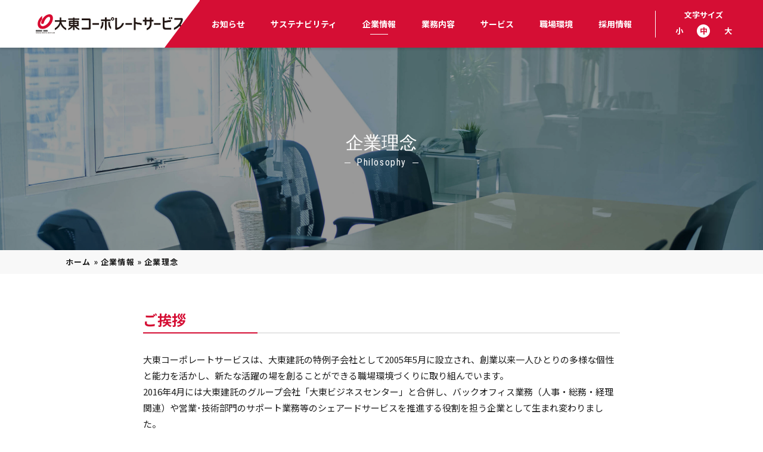

--- FILE ---
content_type: text/html; charset=UTF-8
request_url: https://www.daito-copo.com/company/philosophy/
body_size: 10018
content:
<!DOCTYPE html>
<html lang="ja">
<head>
<meta charset="UTF-8" />
<meta name="viewport" content="width=device-width">
<meta name="format-detection" content="telephone=no" />
<link rel="shortcut icon" type="image/x-icon" href="https://www.daito-copo.com/favicon.ico">
<title>企業理念 - 大東コーポレートサービス</title>
<meta name='robots' content='index, follow, max-image-preview:large, max-snippet:-1, max-video-preview:-1' />

	<!-- This site is optimized with the Yoast SEO plugin v21.7 - https://yoast.com/wordpress/plugins/seo/ -->
	<link rel="canonical" href="https://www.daito-copo.com/company/philosophy/" />
	<meta property="og:locale" content="ja_JP" />
	<meta property="og:type" content="article" />
	<meta property="og:title" content="企業理念 - 大東コーポレートサービス" />
	<meta property="og:description" content="ご挨拶 大東コーポレートサービスは、大東建託の特例子会社として2005年5月に設立され、創業以来一人ひとりの多様な個性と能力を活かし、新たな活躍の場を創ることができる職場環境づくりに取り組んでいます。 2016年4月には [&hellip;]" />
	<meta property="og:url" content="https://www.daito-copo.com/company/philosophy/" />
	<meta property="og:site_name" content="大東コーポレートサービス" />
	<meta property="article:modified_time" content="2025-06-04T00:41:35+00:00" />
	<meta property="og:image" content="https://www.daito-copo.com/wp-content/uploads/2020/09/2f1902afab08b29085c35cf499efb10d-scaled-e1599128890357.jpg" />
	<meta property="og:image:width" content="2560" />
	<meta property="og:image:height" content="1190" />
	<meta property="og:image:type" content="image/jpeg" />
	<meta name="twitter:card" content="summary_large_image" />
	<meta name="twitter:label1" content="推定読み取り時間" />
	<meta name="twitter:data1" content="2分" />
	<script type="application/ld+json" class="yoast-schema-graph">{"@context":"https://schema.org","@graph":[{"@type":"WebPage","@id":"https://www.daito-copo.com/company/philosophy/","url":"https://www.daito-copo.com/company/philosophy/","name":"企業理念 - 大東コーポレートサービス","isPartOf":{"@id":"https://www.daito-copo.com/#website"},"primaryImageOfPage":{"@id":"https://www.daito-copo.com/company/philosophy/#primaryimage"},"image":{"@id":"https://www.daito-copo.com/company/philosophy/#primaryimage"},"thumbnailUrl":"https://www.daito-copo.com/wp-content/uploads/2020/09/2f1902afab08b29085c35cf499efb10d-scaled-e1599128890357.jpg","datePublished":"2020-08-17T16:17:39+00:00","dateModified":"2025-06-04T00:41:35+00:00","breadcrumb":{"@id":"https://www.daito-copo.com/company/philosophy/#breadcrumb"},"inLanguage":"ja","potentialAction":[{"@type":"ReadAction","target":["https://www.daito-copo.com/company/philosophy/"]}]},{"@type":"ImageObject","inLanguage":"ja","@id":"https://www.daito-copo.com/company/philosophy/#primaryimage","url":"https://www.daito-copo.com/wp-content/uploads/2020/09/2f1902afab08b29085c35cf499efb10d-scaled-e1599128890357.jpg","contentUrl":"https://www.daito-copo.com/wp-content/uploads/2020/09/2f1902afab08b29085c35cf499efb10d-scaled-e1599128890357.jpg","width":2560,"height":1190},{"@type":"BreadcrumbList","@id":"https://www.daito-copo.com/company/philosophy/#breadcrumb","itemListElement":[{"@type":"ListItem","position":1,"name":"ホーム","item":"https://www.daito-copo.com/"},{"@type":"ListItem","position":2,"name":"企業情報","item":"https://www.daito-copo.com/company/"},{"@type":"ListItem","position":3,"name":"企業理念"}]},{"@type":"WebSite","@id":"https://www.daito-copo.com/#website","url":"https://www.daito-copo.com/","name":"大東コーポレートサービス","description":"大東建託株式会社の特例子会社","potentialAction":[{"@type":"SearchAction","target":{"@type":"EntryPoint","urlTemplate":"https://www.daito-copo.com/?s={search_term_string}"},"query-input":"required name=search_term_string"}],"inLanguage":"ja"}]}</script>
	<!-- / Yoast SEO plugin. -->


<link rel='stylesheet' id='wp-block-library-css' href='https://www.daito-copo.com/wp-includes/css/dist/block-library/style.min.css?ver=6.4.7' type='text/css' media='all' />
<style id='classic-theme-styles-inline-css' type='text/css'>
/*! This file is auto-generated */
.wp-block-button__link{color:#fff;background-color:#32373c;border-radius:9999px;box-shadow:none;text-decoration:none;padding:calc(.667em + 2px) calc(1.333em + 2px);font-size:1.125em}.wp-block-file__button{background:#32373c;color:#fff;text-decoration:none}
</style>
<style id='global-styles-inline-css' type='text/css'>
body{--wp--preset--color--black: #000000;--wp--preset--color--cyan-bluish-gray: #abb8c3;--wp--preset--color--white: #ffffff;--wp--preset--color--pale-pink: #f78da7;--wp--preset--color--vivid-red: #cf2e2e;--wp--preset--color--luminous-vivid-orange: #ff6900;--wp--preset--color--luminous-vivid-amber: #fcb900;--wp--preset--color--light-green-cyan: #7bdcb5;--wp--preset--color--vivid-green-cyan: #00d084;--wp--preset--color--pale-cyan-blue: #8ed1fc;--wp--preset--color--vivid-cyan-blue: #0693e3;--wp--preset--color--vivid-purple: #9b51e0;--wp--preset--gradient--vivid-cyan-blue-to-vivid-purple: linear-gradient(135deg,rgba(6,147,227,1) 0%,rgb(155,81,224) 100%);--wp--preset--gradient--light-green-cyan-to-vivid-green-cyan: linear-gradient(135deg,rgb(122,220,180) 0%,rgb(0,208,130) 100%);--wp--preset--gradient--luminous-vivid-amber-to-luminous-vivid-orange: linear-gradient(135deg,rgba(252,185,0,1) 0%,rgba(255,105,0,1) 100%);--wp--preset--gradient--luminous-vivid-orange-to-vivid-red: linear-gradient(135deg,rgba(255,105,0,1) 0%,rgb(207,46,46) 100%);--wp--preset--gradient--very-light-gray-to-cyan-bluish-gray: linear-gradient(135deg,rgb(238,238,238) 0%,rgb(169,184,195) 100%);--wp--preset--gradient--cool-to-warm-spectrum: linear-gradient(135deg,rgb(74,234,220) 0%,rgb(151,120,209) 20%,rgb(207,42,186) 40%,rgb(238,44,130) 60%,rgb(251,105,98) 80%,rgb(254,248,76) 100%);--wp--preset--gradient--blush-light-purple: linear-gradient(135deg,rgb(255,206,236) 0%,rgb(152,150,240) 100%);--wp--preset--gradient--blush-bordeaux: linear-gradient(135deg,rgb(254,205,165) 0%,rgb(254,45,45) 50%,rgb(107,0,62) 100%);--wp--preset--gradient--luminous-dusk: linear-gradient(135deg,rgb(255,203,112) 0%,rgb(199,81,192) 50%,rgb(65,88,208) 100%);--wp--preset--gradient--pale-ocean: linear-gradient(135deg,rgb(255,245,203) 0%,rgb(182,227,212) 50%,rgb(51,167,181) 100%);--wp--preset--gradient--electric-grass: linear-gradient(135deg,rgb(202,248,128) 0%,rgb(113,206,126) 100%);--wp--preset--gradient--midnight: linear-gradient(135deg,rgb(2,3,129) 0%,rgb(40,116,252) 100%);--wp--preset--font-size--small: 13px;--wp--preset--font-size--medium: 20px;--wp--preset--font-size--large: 36px;--wp--preset--font-size--x-large: 42px;--wp--preset--spacing--20: 0.44rem;--wp--preset--spacing--30: 0.67rem;--wp--preset--spacing--40: 1rem;--wp--preset--spacing--50: 1.5rem;--wp--preset--spacing--60: 2.25rem;--wp--preset--spacing--70: 3.38rem;--wp--preset--spacing--80: 5.06rem;--wp--preset--shadow--natural: 6px 6px 9px rgba(0, 0, 0, 0.2);--wp--preset--shadow--deep: 12px 12px 50px rgba(0, 0, 0, 0.4);--wp--preset--shadow--sharp: 6px 6px 0px rgba(0, 0, 0, 0.2);--wp--preset--shadow--outlined: 6px 6px 0px -3px rgba(255, 255, 255, 1), 6px 6px rgba(0, 0, 0, 1);--wp--preset--shadow--crisp: 6px 6px 0px rgba(0, 0, 0, 1);}:where(.is-layout-flex){gap: 0.5em;}:where(.is-layout-grid){gap: 0.5em;}body .is-layout-flow > .alignleft{float: left;margin-inline-start: 0;margin-inline-end: 2em;}body .is-layout-flow > .alignright{float: right;margin-inline-start: 2em;margin-inline-end: 0;}body .is-layout-flow > .aligncenter{margin-left: auto !important;margin-right: auto !important;}body .is-layout-constrained > .alignleft{float: left;margin-inline-start: 0;margin-inline-end: 2em;}body .is-layout-constrained > .alignright{float: right;margin-inline-start: 2em;margin-inline-end: 0;}body .is-layout-constrained > .aligncenter{margin-left: auto !important;margin-right: auto !important;}body .is-layout-constrained > :where(:not(.alignleft):not(.alignright):not(.alignfull)){max-width: var(--wp--style--global--content-size);margin-left: auto !important;margin-right: auto !important;}body .is-layout-constrained > .alignwide{max-width: var(--wp--style--global--wide-size);}body .is-layout-flex{display: flex;}body .is-layout-flex{flex-wrap: wrap;align-items: center;}body .is-layout-flex > *{margin: 0;}body .is-layout-grid{display: grid;}body .is-layout-grid > *{margin: 0;}:where(.wp-block-columns.is-layout-flex){gap: 2em;}:where(.wp-block-columns.is-layout-grid){gap: 2em;}:where(.wp-block-post-template.is-layout-flex){gap: 1.25em;}:where(.wp-block-post-template.is-layout-grid){gap: 1.25em;}.has-black-color{color: var(--wp--preset--color--black) !important;}.has-cyan-bluish-gray-color{color: var(--wp--preset--color--cyan-bluish-gray) !important;}.has-white-color{color: var(--wp--preset--color--white) !important;}.has-pale-pink-color{color: var(--wp--preset--color--pale-pink) !important;}.has-vivid-red-color{color: var(--wp--preset--color--vivid-red) !important;}.has-luminous-vivid-orange-color{color: var(--wp--preset--color--luminous-vivid-orange) !important;}.has-luminous-vivid-amber-color{color: var(--wp--preset--color--luminous-vivid-amber) !important;}.has-light-green-cyan-color{color: var(--wp--preset--color--light-green-cyan) !important;}.has-vivid-green-cyan-color{color: var(--wp--preset--color--vivid-green-cyan) !important;}.has-pale-cyan-blue-color{color: var(--wp--preset--color--pale-cyan-blue) !important;}.has-vivid-cyan-blue-color{color: var(--wp--preset--color--vivid-cyan-blue) !important;}.has-vivid-purple-color{color: var(--wp--preset--color--vivid-purple) !important;}.has-black-background-color{background-color: var(--wp--preset--color--black) !important;}.has-cyan-bluish-gray-background-color{background-color: var(--wp--preset--color--cyan-bluish-gray) !important;}.has-white-background-color{background-color: var(--wp--preset--color--white) !important;}.has-pale-pink-background-color{background-color: var(--wp--preset--color--pale-pink) !important;}.has-vivid-red-background-color{background-color: var(--wp--preset--color--vivid-red) !important;}.has-luminous-vivid-orange-background-color{background-color: var(--wp--preset--color--luminous-vivid-orange) !important;}.has-luminous-vivid-amber-background-color{background-color: var(--wp--preset--color--luminous-vivid-amber) !important;}.has-light-green-cyan-background-color{background-color: var(--wp--preset--color--light-green-cyan) !important;}.has-vivid-green-cyan-background-color{background-color: var(--wp--preset--color--vivid-green-cyan) !important;}.has-pale-cyan-blue-background-color{background-color: var(--wp--preset--color--pale-cyan-blue) !important;}.has-vivid-cyan-blue-background-color{background-color: var(--wp--preset--color--vivid-cyan-blue) !important;}.has-vivid-purple-background-color{background-color: var(--wp--preset--color--vivid-purple) !important;}.has-black-border-color{border-color: var(--wp--preset--color--black) !important;}.has-cyan-bluish-gray-border-color{border-color: var(--wp--preset--color--cyan-bluish-gray) !important;}.has-white-border-color{border-color: var(--wp--preset--color--white) !important;}.has-pale-pink-border-color{border-color: var(--wp--preset--color--pale-pink) !important;}.has-vivid-red-border-color{border-color: var(--wp--preset--color--vivid-red) !important;}.has-luminous-vivid-orange-border-color{border-color: var(--wp--preset--color--luminous-vivid-orange) !important;}.has-luminous-vivid-amber-border-color{border-color: var(--wp--preset--color--luminous-vivid-amber) !important;}.has-light-green-cyan-border-color{border-color: var(--wp--preset--color--light-green-cyan) !important;}.has-vivid-green-cyan-border-color{border-color: var(--wp--preset--color--vivid-green-cyan) !important;}.has-pale-cyan-blue-border-color{border-color: var(--wp--preset--color--pale-cyan-blue) !important;}.has-vivid-cyan-blue-border-color{border-color: var(--wp--preset--color--vivid-cyan-blue) !important;}.has-vivid-purple-border-color{border-color: var(--wp--preset--color--vivid-purple) !important;}.has-vivid-cyan-blue-to-vivid-purple-gradient-background{background: var(--wp--preset--gradient--vivid-cyan-blue-to-vivid-purple) !important;}.has-light-green-cyan-to-vivid-green-cyan-gradient-background{background: var(--wp--preset--gradient--light-green-cyan-to-vivid-green-cyan) !important;}.has-luminous-vivid-amber-to-luminous-vivid-orange-gradient-background{background: var(--wp--preset--gradient--luminous-vivid-amber-to-luminous-vivid-orange) !important;}.has-luminous-vivid-orange-to-vivid-red-gradient-background{background: var(--wp--preset--gradient--luminous-vivid-orange-to-vivid-red) !important;}.has-very-light-gray-to-cyan-bluish-gray-gradient-background{background: var(--wp--preset--gradient--very-light-gray-to-cyan-bluish-gray) !important;}.has-cool-to-warm-spectrum-gradient-background{background: var(--wp--preset--gradient--cool-to-warm-spectrum) !important;}.has-blush-light-purple-gradient-background{background: var(--wp--preset--gradient--blush-light-purple) !important;}.has-blush-bordeaux-gradient-background{background: var(--wp--preset--gradient--blush-bordeaux) !important;}.has-luminous-dusk-gradient-background{background: var(--wp--preset--gradient--luminous-dusk) !important;}.has-pale-ocean-gradient-background{background: var(--wp--preset--gradient--pale-ocean) !important;}.has-electric-grass-gradient-background{background: var(--wp--preset--gradient--electric-grass) !important;}.has-midnight-gradient-background{background: var(--wp--preset--gradient--midnight) !important;}.has-small-font-size{font-size: var(--wp--preset--font-size--small) !important;}.has-medium-font-size{font-size: var(--wp--preset--font-size--medium) !important;}.has-large-font-size{font-size: var(--wp--preset--font-size--large) !important;}.has-x-large-font-size{font-size: var(--wp--preset--font-size--x-large) !important;}
.wp-block-navigation a:where(:not(.wp-element-button)){color: inherit;}
:where(.wp-block-post-template.is-layout-flex){gap: 1.25em;}:where(.wp-block-post-template.is-layout-grid){gap: 1.25em;}
:where(.wp-block-columns.is-layout-flex){gap: 2em;}:where(.wp-block-columns.is-layout-grid){gap: 2em;}
.wp-block-pullquote{font-size: 1.5em;line-height: 1.6;}
</style>
<script type="text/javascript" src="https://www.daito-copo.com/wp-includes/js/jquery/jquery.min.js?ver=3.7.1" id="jquery-core-js"></script>
<script type="text/javascript" src="https://www.daito-copo.com/wp-includes/js/jquery/jquery-migrate.min.js?ver=3.4.1" id="jquery-migrate-js"></script>
<link rel="https://api.w.org/" href="https://www.daito-copo.com/wp-json/" /><link rel="alternate" type="application/json" href="https://www.daito-copo.com/wp-json/wp/v2/pages/25" /><link rel='shortlink' href='https://www.daito-copo.com/?p=25' />
<link rel="alternate" type="application/json+oembed" href="https://www.daito-copo.com/wp-json/oembed/1.0/embed?url=https%3A%2F%2Fwww.daito-copo.com%2Fcompany%2Fphilosophy%2F" />
<link rel="alternate" type="text/xml+oembed" href="https://www.daito-copo.com/wp-json/oembed/1.0/embed?url=https%3A%2F%2Fwww.daito-copo.com%2Fcompany%2Fphilosophy%2F&#038;format=xml" />
		<style type="text/css" id="wp-custom-css">
			/* img */
img {
	image-rendering: -webkit-optimize-contrast;
}

/* margin */
.m-t-0 {
	margin-top: 0 !important;
}
.m-t-20 {
	margin-top: 20px !important;
}
.m-t-30 {
	margin-top: 30px !important;
}
.m-t-40 {
	margin-top: 40px !important;
}
.m-t-60 {
	margin-top: 60px !important;
}

.m-b-0 {
	margin-bottom: 0px !important;
}
.m-b-20 {
	margin-bottom: 20px !important;
}
.m-b-30 {
	margin-bottom: 30px !important;
}
.m-b-40 {
	margin-bottom: 40px !important;
}
.m-b-60 {
	margin-bottom: 60px !important;
}

.m-tb-20 {
	margin: 20px 0 !important;
}
.m-tb-30 {
	margin: 30px 0 !important;
}
.m-tb-40 {
	margin: 40px 0 !important;
}
.m-tb-60 {
	margin: 60px 0 !important;
}

/* padding */
.p-all-30 {
	padding: 30px !important;
}

/* align */
.align-l {
	text-align: left !important;
}
.align-r {
	text-align: right !important;
}
.align-c {
	text-align: center !important;
}
.valign-t {
	vertical-align: top !important;
}

/* text */
.header-sp {
	padding: 10px 20px !important;
	color: #1b1b1b !important;
	text-align: center !important;
	font-size: 1.8rem !important;
	border: 1px solid #ddd !important;
	border-left: none !important;
	border-right: none !important;
}

.color-primary {
	color: #d50e34 !important;
}

.fs-s {
	font-size: 13px; 
}

/* list */
.list-ex {
	list-style-type: none !important;
	margin-left: 0 !important;
}
.list-ex li {
	padding-left: 3em;
}
.list-ex li span {
	margin-left: -3em;
}

@media screen and (max-width: 640px) {
  .fs-s {
    font-size: inherit;
  }
}

/* border */
.border-frame {
	border :1px solid #ddd !important;
}

/* table */
table.theme-1 {
	border: 1px solid #ddd !important;
}
table.theme-1 th,
table.theme-1 td {
	border-left: 1px solid #ddd !important;
}
table.theme-1 th {
	padding: 6px 10px !important;
	background-color: #f8f8f8 !important;
}
table.theme-1 td {
	padding: 10px !important;
}

/* header */
h2.sports {
	color: #004182 !important;
	border-bottom-color: #d50e34 !important;
}
h2.sports:after {
	width: 50% !important;
	background: #004182 !important;
}
h3.sports:before {
	background: #004182 !important;
}

/* video */
.wp-video {
	margin: 0 auto;
}

/* img-column */
ul.img-column {
	display: flex;
	flex-wrap: wrap;
	-webkit-justify-content:space-between;
	-moz-justify-content:space-between;
	justify-content:space-between;
	list-style: none !important;
	width: 100%;
	margin: 0 auto 40px !important;
}
ul.img-column li {
	margin: 30px 0 0;
	width: 48%;
	text-align: center;
}
ul.img-column li:first-child,
ul.img-column li:nth-child(2) {
	margin: 0;
}
ul.img-column li .caption {
	margin: 0.5em 0 0;
	font-size: 12px;
	font-weight: normal;
	font-style: italic;
	text-align: center;
}
@media screen and (max-width: 640px) {
  ul.img-column {
    display: block;
  }
	ul.img-column li {
    width: 100%;
  }
	ul.img-column li:first-child,
	ul.img-column li:nth-child(2) {
    margin: 0 0 30px;
  }
}

/* news */
.news-caption {
	margin: 0.5em 1em 1em;
	font-size: 12px;
	font-style: italic;
	text-align: center;
}

.news-table th {
	padding: 6px !important;
	text-align: left !important; 
	vertical-align: top !important; 
	border-bottom: none !important; 
}

.news-table td {
	padding: 6px !important;
	border-bottom: none !important; 
}

.news-hr {
	border-top: 1px solid #ddd; 
}

.news-fs-s {
	font-size: 13px; 
}
.news-fc-primary {
	color: #d50e34;
}
.news-fc-g {
	color: #666;
}
.news-dpy-inline {
	display: inline;
}

/* print */
@media print {
	body {
		padding-top: 0 !important;
	}
	.header {
		position: relative !important;
	}
	#menu-gnav  li .sub-menu {
		display: none !important;
	}
	.footer .pagetop {
		display: none !important;
	}
}
		</style>
		<link href="https://www.daito-copo.com/wp-content/themes/daito-copo/js/lib/jquery.bxslider/jquery.bxslider.css" rel="stylesheet" />
<link href="https://www.daito-copo.com/wp-content/themes/daito-copo/js/lib/slick/slick.css" rel="stylesheet">
<link href="https://www.daito-copo.com/wp-content/themes/daito-copo/js/lib/slick/slick-theme.css" rel="stylesheet">
<link href="https://ajax.googleapis.com/ajax/libs/jqueryui/1.8.19/themes/redmond/jquery-ui.css" rel="stylesheet">
<link href="https://www.daito-copo.com/wp-content/themes/daito-copo/style.css?v=20260126122830" rel="stylesheet" />
<link href="https://www.daito-copo.com/wp-content/themes/daito-copo/css_addition/common.css" rel="stylesheet">
<link href="https://fonts.googleapis.com/css?family=Noto+Sans+JP:400,500,700|Roboto+Condensed:300,400&display=swap&subset=japanese" rel="stylesheet" />
<script src="https://ajaxzip3.github.io/ajaxzip3.js" charset="UTF-8"></script>
<script src="https://ajax.googleapis.com/ajax/libs/jqueryui/1.10.1/jquery-ui.min.js"></script>
<script src="https://ajax.googleapis.com/ajax/libs/jqueryui/1.10.1/i18n/jquery-ui-i18n.min.js"></script>
<script type="text/javascript" src="https://stackpath.bootstrapcdn.com/bootstrap/4.4.1/js/bootstrap.bundle.min.js"></script>
<script type="text/javascript" src="https://www.daito-copo.com/wp-content/themes/daito-copo/js/lib/jquery.bxslider/jquery.bxslider.min.js"></script>
<script type="text/javascript" src="https://www.daito-copo.com/wp-content/themes/daito-copo/js/lib/jquery.cookie.js"></script>
<script type="text/javascript" src="https://www.daito-copo.com/wp-content/themes/daito-copo/js/lib/slick/slick.min.js"></script>
<script type="text/javascript" src="https://www.daito-copo.com/wp-content/themes/daito-copo/js/scripts.js?v=20260126122830"></script>
<!-- Google Tag Manager -->
<script>(function(w,d,s,l,i){w[l]=w[l]||[];w[l].push({'gtm.start':
new Date().getTime(),event:'gtm.js'});var f=d.getElementsByTagName(s)[0],
j=d.createElement(s),dl=l!='dataLayer'?'&l='+l:'';j.async=true;j.src=
'https://www.googletagmanager.com/gtm.js?id='+i+dl;f.parentNode.insertBefore(j,f);
})(window,document,'script','dataLayer','GTM-NMDJD7M');</script>
<!-- End Google Tag Manager -->
</head>
<body id="page_top" class="page-template-default page page-id-25 page-child parent-pageid-10">
<!-- Google Tag Manager (noscript) -->
<noscript>
<iframe src="https://www.googletagmanager.com/ns.html?id=GTM-NMDJD7M"
height="0" width="0" style="display:none;visibility:hidden"></iframe></noscript>
<!-- End Google Tag Manager (noscript) -->
<header class="header"><div class="container full">
  <div class="logo">
    <a href="https://www.daito-copo.com">
      <img src="https://www.daito-copo.com/wp-content/themes/daito-copo/img/logo.png" alt="大東コーポレートサービス" />
    </a>
  </div>
  <div class="gnav-menu"><a href="javascript:void(0);" data-gnav="open">
    <span class="bd"></span>
  </a></div>
  <div class="navs">
    <nav class="gnav">
      <div class="menu-gnav-container"><ul id="menu-gnav" class="menu"><li id="menu-item-1662" class="menu-item menu-item-type-post_type menu-item-object-page menu-item-1662"><a href="https://www.daito-copo.com/news/">お知らせ</a></li>
<li id="menu-item-34" class="menu-item menu-item-type-post_type menu-item-object-page menu-item-has-children menu-item-34"><a href="https://www.daito-copo.com/csr/">サステナビリティ</a>
<ul class="sub-menu">
	<li id="menu-item-37" class="menu-item menu-item-type-post_type menu-item-object-page menu-item-37"><a href="https://www.daito-copo.com/csr/disabilities/">障がい者雇用とシェアードサービス</a></li>
	<li id="menu-item-36" class="menu-item menu-item-type-post_type menu-item-object-page menu-item-36"><a href="https://www.daito-copo.com/csr/sdgs/">SDGsの取り組みについて</a></li>
	<li id="menu-item-3240" class="menu-item menu-item-type-post_type menu-item-object-page menu-item-3240"><a href="https://www.daito-copo.com/csr/environmental-policy/">環境方針</a></li>
	<li id="menu-item-2825" class="menu-item menu-item-type-post_type menu-item-object-page menu-item-2825"><a href="https://www.daito-copo.com/csr/health-management/">健康経営</a></li>
	<li id="menu-item-35" class="menu-item menu-item-type-post_type menu-item-object-page menu-item-35"><a href="https://www.daito-copo.com/csr/activities/">受賞実績</a></li>
</ul>
</li>
<li id="menu-item-38" class="menu-item menu-item-type-post_type menu-item-object-page current-page-ancestor current-menu-ancestor current-menu-parent current-page-parent current_page_parent current_page_ancestor menu-item-has-children menu-item-38"><a href="https://www.daito-copo.com/company/">企業情報</a>
<ul class="sub-menu">
	<li id="menu-item-41" class="menu-item menu-item-type-post_type menu-item-object-page menu-item-41"><a href="https://www.daito-copo.com/company/about/">会社概要</a></li>
	<li id="menu-item-40" class="menu-item menu-item-type-post_type menu-item-object-page current-menu-item page_item page-item-25 current_page_item menu-item-40"><a href="https://www.daito-copo.com/company/philosophy/" aria-current="page">企業理念</a></li>
	<li id="menu-item-3487" class="menu-item menu-item-type-post_type menu-item-object-page menu-item-3487"><a href="https://www.daito-copo.com/company/privacy-policy/">情報保護方針</a></li>
	<li id="menu-item-3248" class="menu-item menu-item-type-post_type menu-item-object-page menu-item-3248"><a href="https://www.daito-copo.com/company/image/">目指す人物像</a></li>
	<li id="menu-item-42" class="menu-item menu-item-type-post_type menu-item-object-page menu-item-42"><a href="https://www.daito-copo.com/company/welfare/">各種制度</a></li>
	<li id="menu-item-199" class="menu-item menu-item-type-post_type menu-item-object-page menu-item-199"><a href="https://www.daito-copo.com/company/video/">会社紹介動画</a></li>
	<li id="menu-item-4219" class="menu-item menu-item-type-post_type menu-item-object-page menu-item-4219"><a href="https://www.daito-copo.com/company/compliance/">コンプライアンス</a></li>
	<li id="menu-item-39" class="menu-item menu-item-type-post_type menu-item-object-page menu-item-39"><a href="https://www.daito-copo.com/company/access/">アクセス</a></li>
</ul>
</li>
<li id="menu-item-63" class="menu-item menu-item-type-post_type menu-item-object-page menu-item-has-children menu-item-63"><a href="https://www.daito-copo.com/business/">業務内容</a>
<ul class="sub-menu">
	<li id="menu-item-64" class="menu-item menu-item-type-post_type menu-item-object-page menu-item-64"><a href="https://www.daito-copo.com/business/shared/">シェアードサービス</a></li>
	<li id="menu-item-65" class="menu-item menu-item-type-post_type menu-item-object-page menu-item-65"><a href="https://www.daito-copo.com/business/rpa/">RPA作成</a></li>
	<li id="menu-item-69" class="menu-item menu-item-type-post_type menu-item-object-page menu-item-69"><a href="https://www.daito-copo.com/business/officeservices/">事務サービス</a></li>
	<li id="menu-item-66" class="menu-item menu-item-type-post_type menu-item-object-page menu-item-66"><a href="https://www.daito-copo.com/business/print/">印刷・デザイン</a></li>
	<li id="menu-item-67" class="menu-item menu-item-type-post_type menu-item-object-page menu-item-67"><a href="https://www.daito-copo.com/business/manufacturing/">ものづくり</a></li>
	<li id="menu-item-68" class="menu-item menu-item-type-post_type menu-item-object-page menu-item-68"><a href="https://www.daito-copo.com/business/mailcenter/">メールセンター</a></li>
</ul>
</li>
<li id="menu-item-3437" class="menu-item menu-item-type-post_type menu-item-object-page menu-item-has-children menu-item-3437"><a href="https://www.daito-copo.com/service/">サービス</a>
<ul class="sub-menu">
	<li id="menu-item-3438" class="menu-item menu-item-type-post_type menu-item-object-page menu-item-3438"><a href="https://www.daito-copo.com/service/school/">職業訓練事業（パソコンスクール）</a></li>
	<li id="menu-item-3441" class="menu-item menu-item-type-post_type menu-item-object-page menu-item-3441"><a href="https://www.daito-copo.com/service/rpa/">障害者委託訓練事業（プログラム作成）</a></li>
	<li id="menu-item-4279" class="menu-item menu-item-type-post_type menu-item-object-page menu-item-4279"><a href="https://www.daito-copo.com/service/outsourcing-service/">アウトソーシング事業</a></li>
	<li id="menu-item-4801" class="menu-item menu-item-type-post_type menu-item-object-page menu-item-4801"><a href="https://www.daito-copo.com/service/outsourcing-service_rpa/">アウトソーシング事業（RPA）</a></li>
	<li id="menu-item-5382" class="menu-item menu-item-type-post_type menu-item-object-page menu-item-5382"><a href="https://www.daito-copo.com/service/page-5379/">RPAオンライン研修</a></li>
</ul>
</li>
<li id="menu-item-70" class="menu-item menu-item-type-post_type menu-item-object-page menu-item-has-children menu-item-70"><a href="https://www.daito-copo.com/workplace/">職場環境</a>
<ul class="sub-menu">
	<li id="menu-item-71" class="menu-item menu-item-type-post_type menu-item-object-page menu-item-71"><a href="https://www.daito-copo.com/workplace/consideration/">障がいへの配慮</a></li>
	<li id="menu-item-5717" class="menu-item menu-item-type-post_type menu-item-object-page menu-item-5717"><a href="https://www.daito-copo.com/workplace/senior_employment/">シニア雇用</a></li>
	<li id="menu-item-72" class="menu-item menu-item-type-post_type menu-item-object-page menu-item-72"><a href="https://www.daito-copo.com/workplace/communication/">コミュニケーション</a></li>
</ul>
</li>
<li id="menu-item-73" class="menu-item menu-item-type-post_type menu-item-object-page menu-item-has-children menu-item-73"><a href="https://www.daito-copo.com/recruit/">採用情報</a>
<ul class="sub-menu">
	<li id="menu-item-3284" class="menu-item menu-item-type-post_type menu-item-object-page menu-item-3284"><a href="https://www.daito-copo.com/recruit/careerperson/">中途採用</a></li>
	<li id="menu-item-74" class="menu-item menu-item-type-post_type menu-item-object-page menu-item-74"><a href="https://www.daito-copo.com/recruit/challengedperson/">障がい者採用</a></li>
	<li id="menu-item-75" class="menu-item menu-item-type-post_type menu-item-object-page menu-item-75"><a href="https://www.daito-copo.com/recruit/voice/">先輩社員の声</a></li>
</ul>
</li>
</ul></div>    </nav>
    <nav class="nav-fontsize">
      <div class="title">文字サイズ</div>
      <ul>
        <li><a href="javascript:void(0);" data-action="fz-sm">小</a></li>
        <li><a href="javascript:void(0);" data-action="fz-md">中</a></li>
        <li><a href="javascript:void(0);" data-action="fz-lg">大</a></li>
      </ul>
    </nav>
  </div>
</div></header>
<main class="main">
<article class="article-philosophy contents">
<header class="page-header">
  <h1 class="title">
    <div class="ja">企業理念</div>
    <div class="en">Philosophy</div>
  </h1>
  <div class="bg">
          <div class="bg-img" style="background-image: url(https://www.daito-copo.com/wp-content/uploads/2020/09/2f1902afab08b29085c35cf499efb10d-scaled-e1599128890357.jpg);"></div>
      </div>
</header><nav class="breadcrumbs"><div class="container"><span><span><a href="https://www.daito-copo.com/">ホーム</a></span> » <span><a href="https://www.daito-copo.com/company/">企業情報</a></span> » <span class="breadcrumb_last" aria-current="page">企業理念</span></span></div></nav><div class="container sm"><div class="article-body">
<div class="wp-content mb-lg">
  <h2>ご挨拶</h2>
<p>大東コーポレートサービスは、大東建託の特例子会社として2005年5月に設立され、創業以来一人ひとりの多様な個性と能力を活かし、新たな活躍の場を創ることができる職場環境づくりに取り組んでいます。<br />
2016年4月には大東建託のグループ会社「大東ビジネスセンター」と合併し、バックオフィス業務（人事・総務・経理関連）や営業･技術部門のサポート業務等のシェアードサービスを推進する役割を担う企業として生まれ変わりました。<br />
現在では、これまでの経験を武器にアウトソーシングによる外部売上の拡大にも取り組んでおり、大東建託グループにおける収益性向上に寄与しています。<br />
社員構成も当初は障がい者が中心の会社でしたが、現在では子育て中や介護が必要な社員、高齢者など多様な人財が活躍しており、総勢400名を超える人財が集う企業に成長しました。<br />
また、明るく楽しく働くことのできる職場環境に向けて、心と体の健康だけではなく、人々の生活や社会とのつながりを大切にし、健康経営にも取り組んでいます。<br />
今後も大東建託グループの一員として企業価値をさらに高めていくとともに、多様な人財が活躍できる会社を目指していきたいと考えております。</p>
<p>&nbsp;</p>
<p style="text-align: center;"><img fetchpriority="high" decoding="async" class="aligncenter wp-image-1291" src="/wp-content/uploads/2020/09/B05R0856-scaled-e1599031539471-1024x570.jpg" alt="" width="514" height="286" srcset="https://www.daito-copo.com/wp-content/uploads/2020/09/B05R0856-scaled-e1599031539471-1024x570.jpg 1024w, https://www.daito-copo.com/wp-content/uploads/2020/09/B05R0856-scaled-e1599031539471-300x167.jpg 300w, https://www.daito-copo.com/wp-content/uploads/2020/09/B05R0856-scaled-e1599031539471-768x428.jpg 768w, https://www.daito-copo.com/wp-content/uploads/2020/09/B05R0856-scaled-e1599031539471-1536x856.jpg 1536w, https://www.daito-copo.com/wp-content/uploads/2020/09/B05R0856-scaled-e1599031539471-2048x1141.jpg 2048w" sizes="(max-width: 514px) 100vw, 514px" /><strong class="sp_fz-sm">代表取締役社長　福田 和宣</strong></p>
<h2>企業理念</h2>
<p>私たちは、多様な人財と企業が共に成長することで、豊かな人生を送りながら社会に貢献できる会社を目指します。<br />
一人一人の多様な個性と能力を活かし、新たな活躍の場を創造します。<br />
グループ会社のシェアード化を推進し、企業としての役割・価値を高めます。<br />
全ての社員が、お互い尊重しあえるような環境を醸成します。</p>
</div>
</div></div>
</article>
</main>

<footer class="footer">
  <div class="pagetop">
    <a href="#page_top">
      <span class="icn"><img src="https://www.daito-copo.com/wp-content/themes/daito-copo/img/icn-pagetop.png" alt="TOP" width="22" /></span>
      <span class="txt">TOP</span>
    </a>
  </div>
  <div class="container">
    <div class="footer-logo">
      <a href="https://www.daito-copo.com">
        <img src="https://www.daito-copo.com/wp-content/themes/daito-copo/img/logo-footer.png" alt="大東コーポレートサービス" />
      </a>
      <div class="footer-accesss">
        東京都品川区東品川二丁目2番4号<br>
        天王洲ファーストタワー
      </div>
    </div>
    <nav class="footer-nav">
      <div class="menu-fnav-container"><ul id="menu-fnav" class="menu"><li id="menu-item-108" class="menu-item menu-item-type-custom menu-item-object-custom menu-item-has-children menu-item-108"><a href="#">　</a>
<ul class="sub-menu">
	<li id="menu-item-77" class="menu-item menu-item-type-post_type menu-item-object-page menu-item-home menu-item-77"><a href="https://www.daito-copo.com/">ホーム</a></li>
	<li id="menu-item-78" class="menu-item menu-item-type-post_type menu-item-object-page menu-item-78"><a href="https://www.daito-copo.com/news/">お知らせ</a></li>
</ul>
</li>
<li id="menu-item-79" class="menu-item menu-item-type-post_type menu-item-object-page menu-item-has-children menu-item-79"><a href="https://www.daito-copo.com/csr/">サステナビリティ</a>
<ul class="sub-menu">
	<li id="menu-item-80" class="menu-item menu-item-type-post_type menu-item-object-page menu-item-80"><a href="https://www.daito-copo.com/csr/disabilities/">障がい者雇用とシェアードサービス</a></li>
	<li id="menu-item-82" class="menu-item menu-item-type-post_type menu-item-object-page menu-item-82"><a href="https://www.daito-copo.com/csr/sdgs/">SDGsの取り組みについて</a></li>
	<li id="menu-item-3243" class="menu-item menu-item-type-post_type menu-item-object-page menu-item-3243"><a href="https://www.daito-copo.com/csr/environmental-policy/">環境方針</a></li>
	<li id="menu-item-2832" class="menu-item menu-item-type-post_type menu-item-object-page menu-item-2832"><a href="https://www.daito-copo.com/csr/health-management/">健康経営</a></li>
	<li id="menu-item-81" class="menu-item menu-item-type-post_type menu-item-object-page menu-item-81"><a href="https://www.daito-copo.com/csr/activities/">受賞実績</a></li>
</ul>
</li>
<li id="menu-item-86" class="menu-item menu-item-type-post_type menu-item-object-page current-page-ancestor current-menu-ancestor current-menu-parent current-page-parent current_page_parent current_page_ancestor menu-item-has-children menu-item-86"><a href="https://www.daito-copo.com/company/">企業情報</a>
<ul class="sub-menu">
	<li id="menu-item-88" class="menu-item menu-item-type-post_type menu-item-object-page menu-item-88"><a href="https://www.daito-copo.com/company/about/">会社概要</a></li>
	<li id="menu-item-87" class="menu-item menu-item-type-post_type menu-item-object-page current-menu-item page_item page-item-25 current_page_item menu-item-87"><a href="https://www.daito-copo.com/company/philosophy/" aria-current="page">企業理念</a></li>
	<li id="menu-item-3486" class="menu-item menu-item-type-post_type menu-item-object-page menu-item-3486"><a href="https://www.daito-copo.com/company/privacy-policy/">情報保護方針</a></li>
	<li id="menu-item-3250" class="menu-item menu-item-type-post_type menu-item-object-page menu-item-3250"><a href="https://www.daito-copo.com/company/image/">目指す人物像</a></li>
	<li id="menu-item-89" class="menu-item menu-item-type-post_type menu-item-object-page menu-item-89"><a href="https://www.daito-copo.com/company/welfare/">各種制度</a></li>
	<li id="menu-item-198" class="menu-item menu-item-type-post_type menu-item-object-page menu-item-198"><a href="https://www.daito-copo.com/company/video/">会社紹介動画</a></li>
	<li id="menu-item-4220" class="menu-item menu-item-type-post_type menu-item-object-page menu-item-4220"><a href="https://www.daito-copo.com/company/compliance/">コンプライアンス</a></li>
	<li id="menu-item-90" class="menu-item menu-item-type-post_type menu-item-object-page menu-item-90"><a href="https://www.daito-copo.com/company/access/">アクセス</a></li>
</ul>
</li>
<li id="menu-item-91" class="menu-item menu-item-type-post_type menu-item-object-page menu-item-has-children menu-item-91"><a href="https://www.daito-copo.com/business/">業務内容</a>
<ul class="sub-menu">
	<li id="menu-item-92" class="menu-item menu-item-type-post_type menu-item-object-page menu-item-92"><a href="https://www.daito-copo.com/business/shared/">シェアードサービス</a></li>
	<li id="menu-item-93" class="menu-item menu-item-type-post_type menu-item-object-page menu-item-93"><a href="https://www.daito-copo.com/business/rpa/">RPA作成</a></li>
	<li id="menu-item-97" class="menu-item menu-item-type-post_type menu-item-object-page menu-item-97"><a href="https://www.daito-copo.com/business/officeservices/">事務サービス</a></li>
	<li id="menu-item-94" class="menu-item menu-item-type-post_type menu-item-object-page menu-item-94"><a href="https://www.daito-copo.com/business/print/">印刷・デザイン</a></li>
	<li id="menu-item-95" class="menu-item menu-item-type-post_type menu-item-object-page menu-item-95"><a href="https://www.daito-copo.com/business/manufacturing/">ものづくり</a></li>
	<li id="menu-item-96" class="menu-item menu-item-type-post_type menu-item-object-page menu-item-96"><a href="https://www.daito-copo.com/business/mailcenter/">メールセンター</a></li>
</ul>
</li>
<li id="menu-item-109" class="menu-item menu-item-type-custom menu-item-object-custom menu-item-has-children menu-item-109"><a href="#">　</a>
<ul class="sub-menu">
	<li id="menu-item-3439" class="menu-item menu-item-type-post_type menu-item-object-page menu-item-has-children menu-item-3439"><a href="https://www.daito-copo.com/service/">サービス</a>
	<ul class="sub-menu">
		<li id="menu-item-3440" class="menu-item menu-item-type-post_type menu-item-object-page menu-item-3440"><a href="https://www.daito-copo.com/service/school/">職業訓練事業（パソコンスクール）</a></li>
		<li id="menu-item-3442" class="menu-item menu-item-type-post_type menu-item-object-page menu-item-3442"><a href="https://www.daito-copo.com/service/rpa/">障害者委託訓練事業（プログラム作成）</a></li>
		<li id="menu-item-4280" class="menu-item menu-item-type-post_type menu-item-object-page menu-item-4280"><a href="https://www.daito-copo.com/service/outsourcing-service/">アウトソーシング事業</a></li>
		<li id="menu-item-4803" class="menu-item menu-item-type-post_type menu-item-object-page menu-item-4803"><a href="https://www.daito-copo.com/service/outsourcing-service_rpa/">アウトソーシング事業（RPA）</a></li>
		<li id="menu-item-5386" class="menu-item menu-item-type-post_type menu-item-object-page menu-item-5386"><a href="https://www.daito-copo.com/service/page-5379/">RPAオンライン研修</a></li>
	</ul>
</li>
	<li id="menu-item-83" class="menu-item menu-item-type-post_type menu-item-object-page menu-item-has-children menu-item-83"><a href="https://www.daito-copo.com/workplace/">職場環境</a>
	<ul class="sub-menu">
		<li id="menu-item-84" class="menu-item menu-item-type-post_type menu-item-object-page menu-item-84"><a href="https://www.daito-copo.com/workplace/consideration/">障がいへの配慮</a></li>
		<li id="menu-item-5718" class="menu-item menu-item-type-post_type menu-item-object-page menu-item-5718"><a href="https://www.daito-copo.com/workplace/senior_employment/">シニア雇用</a></li>
		<li id="menu-item-85" class="menu-item menu-item-type-post_type menu-item-object-page menu-item-85"><a href="https://www.daito-copo.com/workplace/communication/">コミュニケーション</a></li>
	</ul>
</li>
	<li id="menu-item-98" class="menu-item menu-item-type-post_type menu-item-object-page menu-item-has-children menu-item-98"><a href="https://www.daito-copo.com/recruit/">採用情報</a>
	<ul class="sub-menu">
		<li id="menu-item-3286" class="menu-item menu-item-type-post_type menu-item-object-page menu-item-3286"><a href="https://www.daito-copo.com/recruit/careerperson/">中途採用</a></li>
		<li id="menu-item-99" class="menu-item menu-item-type-post_type menu-item-object-page menu-item-99"><a href="https://www.daito-copo.com/recruit/challengedperson/">障がい者採用</a></li>
		<li id="menu-item-100" class="menu-item menu-item-type-post_type menu-item-object-page menu-item-100"><a href="https://www.daito-copo.com/recruit/voice/">先輩社員の声</a></li>
	</ul>
</li>
</ul>
</li>
</ul></div>    </nav>
    <p class="copy">
      Copyright &copy; Daito Corporate Service Co.,Ltd. All rights Reserved.
    </p>
  </div>
</footer>
<link href="https://use.fontawesome.com/releases/v5.11.2/css/all.css" rel="stylesheet">
</body>
</html>

--- FILE ---
content_type: text/css
request_url: https://www.daito-copo.com/wp-content/themes/daito-copo/style.css?v=20260126122830
body_size: 17445
content:
@charset "UTF-8";
/*---------------------------------------------------------
Theme Name: daito-copo
Author URI: https://www.daito-copo.com/
---------------------------------------------------------*/
html, body, div, span, applet, object, iframe,
h1, h2, h3, h4, h5, h6, p, blockquote, pre,
a, abbr, acronym, address, big, cite, code,
del, dfn, em, img, ins, kbd, q, s, samp,
small, strike, strong, sub, sup, tt, var,
b, u, i, center,
dl, dt, dd, ol, ul, li,
fieldset, form, label, legend,
table, caption, tbody, tfoot, thead, tr, th, td,
article, aside, canvas, details, embed,
figure, figcaption, footer, header, hgroup,
menu, nav, output, ruby, section, summary,
time, mark, audio, video {
  margin: 0;
  padding: 0;
  border: 0;
  font: inherit;
  font-size: 100%;
  vertical-align: baseline;
}

html {
  line-height: 1;
}

ol, ul {
  list-style: none;
}

table {
  border-collapse: collapse;
  border-spacing: 0;
}

caption, th, td {
  text-align: left;
  font-weight: normal;
  vertical-align: middle;
}

q, blockquote {
  quotes: none;
}
q:before, q:after, blockquote:before, blockquote:after {
  content: "";
  content: none;
}

a img {
  border: none;
}

article, aside, details, figcaption, figure, footer, header, hgroup, main, menu, nav, section, summary {
  display: block;
}

.mb-none {
  margin-bottom: 0 !important;
}

.mb-xxs {
  margin-bottom: 5px !important;
}

.mb-xs {
  margin-bottom: 10px !important;
}

.mb-sm {
  margin-bottom: 20px !important;
}

.mb-md {
  margin-bottom: 40px !important;
}

.mb-lg {
  margin-bottom: 60px !important;
}

.mb-xl {
  margin-bottom: 80px !important;
}

.mb-xxl {
  margin-bottom: 100px !important;
}

.mt-xs {
  margin-top: 10px !important;
}

.mt-sm {
  margin-top: 20px !important;
}

.mt-md {
  margin-top: 40px !important;
}

.mt-lg {
  margin-top: 60px !important;
}

.mt-xl {
  margin-top: 80px !important;
}

.pb-none {
  padding-bottom: 0 !important;
}

.pb-xs {
  padding-bottom: 10px !important;
}

.pb-sm {
  padding-bottom: 20px !important;
}

.pb-md {
  padding-bottom: 40px !important;
}

.pb-lg {
  padding-bottom: 60px !important;
}

.pb-xl {
  padding-bottom: 80px !important;
}

.pt-xs {
  padding-top: 10px !important;
}

.pt-sm {
  padding-top: 20px !important;
}

.pt-md {
  padding-top: 40px !important;
}

.pt-lg {
  padding-top: 60px !important;
}

.pt-xl {
  padding-top: 80px !important;
}

@media screen and (max-width: 600px) {
  .mb-xl {
    margin-bottom: 50px !important;
  }

  .mt-xl {
    margin-top: 50px !important;
  }

  .pb-xl {
    padding-bottom: 50px !important;
  }

  .pt-xl {
    padding-top: 50px !important;
  }

  .sp_mb-none {
    margin-bottom: 0 !important;
  }

  .sp_mb-sm {
    margin-bottom: 20px !important;
  }
}
.pr-md {
  padding-right: 40px !important;
}

.pl-md {
  padding-left: 40px !important;
}

.pr-sm {
  padding-right: 20px !important;
}

.pl-sm {
  padding-left: 20px !important;
}

.mr-md {
  margin-right: 40px !important;
}

.ml-md {
  margin-left: 40px !important;
}

.mr-sm {
  margin-right: 20px !important;
}

.ml-sm {
  margin-left: 20px !important;
}

.mr-xs {
  margin-right: 10px !important;
}

.ml-xs {
  margin-left: 10px !important;
}

@media screen and (max-width: 600px) {
  .sp_pr-none {
    padding-right: 0 !important;
  }

  .sp_pl-none {
    padding-left: 0 !important;
  }
}
.p-sm {
  padding: 20px !important;
}

.fz-lg {
  font-size: 1.2em !important;
}
@media screen and (max-width: 600px) {
  .fz-lg {
    font-size: 1em !important;
  }
}

.fz-xl {
  font-size: 1.4em !important;
}
@media screen and (max-width: 600px) {
  .fz-xl {
    font-size: 1.2em !important;
  }
}

.fz-sm {
  font-size: .8em !important;
}

@media screen and (max-width: 600px) {
  .sp_fz-sm {
    font-size: .8em !important;
  }
}
.bold {
  font-weight: bold;
}

.fll {
  float: left !important;
}

.flr {
  float: right !important;
}

.fln {
  float: none !important;
}

@media screen and (max-width: 600px) {
  .sp_fln {
    float: none !important;
  }
}
.tac {
  text-align: center !important;
}

.tal {
  text-align: left !important;
}

.tar {
  text-align: right !important;
}

@media screen and (max-width: 600px) {
  .sp_tac {
    text-align: center !important;
  }

  .sp_tal {
    text-align: left !important;
  }

  .sp_tar {
    text-align: right !important;
  }
}
.vat {
  vertical-align: top !important;
}

.vab {
  vertical-align: bottom !important;
}

.vam {
  vertical-align: middle !important;
}

.clearfix {
  display: block;
  *zoom: 1;
}
.clearfix:after {
  content: "\0020";
  display: block;
  height: 0;
  clear: both;
  overflow: hidden;
  visibility: hidden;
}

.pc_only {
  display: block !important;
}

.sp_only {
  display: none !important;
}

@media screen and (max-width: 600px) {
  .sp_only {
    display: block !important;
  }

  .pc_only {
    display: none !important;
  }
}
.d-ib {
  display: inline-block !important;
}

.maxw600 {
  max-width: 600px;
}

.mh-auto {
  margin-left: auto;
  margin-right: auto;
}

.indent1em {
  margin-left: 1em;
  text-indent: -1em;
}

html,
body {
  font-smoothing: antialiased;
  -moz-font-smoothing: antialiased;
  -webkit-font-smoothing: antialiased;
  -webkit-text-size-adjust: none;
}

html {
  font-size: 62.5%;
}

body {
  font-family: "Noto Sans JP", "Yu Gothic", "游ゴシック", YuGothic, "游ゴシック体", "ヒラギノ角ゴ Pro W3", "Hiragino Kaku Gothic Pro", "メイリオ", Meiryo, "MS P Gothic", "ＭＳ Ｐゴシック", sans-serif;
  color: #1b1b1b;
  line-height: 1.6;
  font-size: 15px;
  font-size: 1.5em;
  background: #fff;
  word-break: break-all;
}

* {
  -moz-box-sizing: border-box;
  -webkit-box-sizing: border-box;
  box-sizing: border-box;
}

h1 {
  font-size: 25px;
  font-weight: 600;
}

h2 {
  font-size: 22px;
  font-weight: 600;
}

h3 {
  font-size: 20px;
  font-weight: 600;
}

h4 {
  font-size: 18px;
}

img {
  vertical-align: bottom;
  max-width: 100%;
  height: auto;
}

a {
  color: #d50e34;
  cursor: pointer;
  text-decoration: none;
  display: inline-block;
  vertical-align: middle;
  *vertical-align: auto;
  *zoom: 1;
  *display: inline;
  vertical-align: 0;
}
a:hover {
  text-decoration: underline;
}

strong {
  font-weight: 600;
}

small {
  font-size: .7em;
}

table th, table td {
  vertical-align: top;
}

span {
  display: inline-block;
  vertical-align: middle;
  *vertical-align: auto;
  *zoom: 1;
  *display: inline;
  vertical-align: 0;
}

hr {
  margin: 0;
  padding: 0;
  border: none;
  border-bottom: 1px solid #e8e8e8;
}

input[type='radio'],
input[type='checkbox'],
label {
  cursor: pointer;
}

input[type='text'],
input[type='password'],
input[type='email'],
input[type='search'],
input[type='tel'],
input.text,
textarea {
  padding: 5px 10px;
  min-height: 36px;
  margin: 0 5px 0 0;
  border: 1px solid #a0a0a0;
  vertical-align: middle;
  font-weight: normal;
  line-height: 1.5;
  font-family: "Noto Sans JP", "Yu Gothic", "游ゴシック", YuGothic, "游ゴシック体", "ヒラギノ角ゴ Pro W3", "Hiragino Kaku Gothic Pro", "メイリオ", Meiryo, "MS P Gothic", "ＭＳ Ｐゴシック", sans-serif;
  color: #1b1b1b;
  max-width: 100%;
  font-size: 16px;
  display: inline-block;
  vertical-align: middle;
  *vertical-align: auto;
  *zoom: 1;
  *display: inline;
  -moz-box-shadow: none;
  -webkit-box-shadow: none;
  box-shadow: none;
  -moz-border-radius: 0;
  -webkit-border-radius: 0;
  border-radius: 0;
  -moz-box-sizing: border-box;
  -webkit-box-sizing: border-box;
  box-sizing: border-box;
  -webkit-appearance: none;
}
input[type='text'].input-sm,
input[type='password'].input-sm,
input[type='email'].input-sm,
input[type='search'].input-sm,
input[type='tel'].input-sm,
input.text.input-sm,
textarea.input-sm {
  width: 140px;
}
input[type='text'].input-xs,
input[type='password'].input-xs,
input[type='email'].input-xs,
input[type='search'].input-xs,
input[type='tel'].input-xs,
input.text.input-xs,
textarea.input-xs {
  width: 80px;
}

textarea {
  line-height: 1.4;
}

select {
  padding: 5px 10px;
  height: 36px;
  line-height: 1;
  border: 1px solid #a0a0a0;
  background: #fff;
  font-family: "Noto Sans JP", "Yu Gothic", "游ゴシック", YuGothic, "游ゴシック体", "ヒラギノ角ゴ Pro W3", "Hiragino Kaku Gothic Pro", "メイリオ", Meiryo, "MS P Gothic", "ＭＳ Ｐゴシック", sans-serif;
  color: #1b1b1b;
  font-size: 16px;
  display: inline-block;
  vertical-align: middle;
  *vertical-align: auto;
  *zoom: 1;
  *display: inline;
  -moz-box-shadow: none;
  -webkit-box-shadow: none;
  box-shadow: none;
  -moz-border-radius: 0;
  -webkit-border-radius: 0;
  border-radius: 0;
  -moz-box-sizing: border-box;
  -webkit-box-sizing: border-box;
  box-sizing: border-box;
  background-clip: padding;
  -moz-background-clip: padding;
  -webkit-background-clip: padding-box;
}

/*
 layout
----------------------------*/
html {
  position: relative;
  height: 100%;
}

body {
  height: 100%;
  padding-top: 80px;
}
@media screen and (max-width: 896px) {
  body {
    padding-top: 50px;
  }
}

.container {
  position: relative;
  max-width: 1100px;
  padding-left: 20px;
  padding-right: 20px;
  margin-left: auto;
  margin-right: auto;
}
.container.full {
  max-width: none;
}
.container.sm {
  max-width: 840px;
}
@media screen and (max-width: 1100px) {
  .container {
    width: auto;
    padding-right: 20px;
    padding-left: 20px;
  }
}

.anchor-target {
  padding-top: 80px;
  margin-top: -80px;
}
@media screen and (max-width: 896px) {
  .anchor-target {
    padding-top: 50px;
    margin-top: -50px;
  }
}

/*
 header
----------------------------*/
.header {
  background: #fff;
  height: 80px;
  position: fixed;
  left: 0;
  right: 0;
  top: 0;
  z-index: 1001;
}
.header:before {
  content: " ";
  background: #fff;
  position: absolute;
  left: 0;
  top: 0;
  bottom: 0;
  right: 0;
  -moz-box-shadow: 0 3px 3px 0 rgba(0, 0, 0, 0.1);
  -webkit-box-shadow: 0 3px 3px 0 rgba(0, 0, 0, 0.1);
  box-shadow: 0 3px 3px 0 rgba(0, 0, 0, 0.1);
}
.header .logo {
  padding-top: 18px;
  padding-left: 40px;
  width: 290px;
  float: left;
}
@media screen and (max-width: 1180px) {
  .header .logo {
    padding-left: 0;
  }
}
.header .logo a {
  display: inline-block;
  font-weight: 500;
  color: #1b1b1b;
  -moz-transition: opacity 0.3s ease;
  -o-transition: opacity 0.3s ease;
  -webkit-transition: opacity 0.3s ease;
  transition: opacity 0.3s ease;
}
.header .logo a:hover {
  text-decoration: none;
}
@media screen and (max-width: 896px) {
  .header .logo {
    width: 210px;
    padding-top: 10px;
    padding-left: 10px;
  }
}
.header .navs {
  float: right;
  background: #d50e34;
  height: 80px;
  margin-right: -20px;
  padding-right: 20px;
  position: relative;
}
@media screen and (max-width: 600px) {
  .header .navs {
    margin: 0;
    padding: 0;
    height: auto;
    background: none;
  }
}
.header .navs:before {
  content: " ";
  display: block;
  border-width: 40px 30px 40px 30px;
  border-color: transparent #d50e34 #d50e34 transparent;
  border-style: solid;
  position: absolute;
  left: -60px;
  top: 0;
}
@media screen and (max-width: 600px) {
  .header .navs:before {
    display: none;
  }
}
.header .navs .gnav,
.header .navs .nav-fontsize {
  vertical-align: middle;
  display: inline-block;
}
.header .gnav-menu {
  display: none;
}
@media screen and (max-width: 896px) {
  .header {
    padding-top: 0;
    height: 50px;
    position: fixed;
    left: 0;
    right: 0;
    top: 0;
    padding-left: 0;
    padding-right: 0;
    z-index: 1000;
  }
  .header:before, .header:after {
    display: none;
  }
  .header .container {
    padding: 0;
  }
  .header .gnav-menu {
    display: block;
    float: right;
  }
  .header .navs {
    float: none;
  }
  .header .navs .nav-fontsize {
    display: none;
  }
}

.gnav-menu {
  display: none;
}
.gnav-menu a {
  height: 50px;
  width: 50px;
  text-align: center;
  position: relative;
}
.gnav-menu a:hover {
  text-decoration: none;
}
.gnav-menu a .bd {
  width: 20px;
  border-bottom: 2px solid #d50e34;
  display: block;
  margin: 16px auto 0;
  -moz-transition: -moz-transform 0.3s ease;
  -o-transition: -o-transform 0.3s ease;
  -webkit-transition: -webkit-transform 0.3s ease;
  transition: transform 0.3s ease;
}
.gnav-menu a .bd:before, .gnav-menu a .bd:after {
  content: " ";
  display: block;
  height: 2px;
  background: #d50e34;
  margin-bottom: 5px;
}
.gnav-actived .gnav-menu a .bd {
  -moz-transform: rotate(135deg);
  -ms-transform: rotate(135deg);
  -webkit-transform: rotate(135deg);
  transform: rotate(135deg);
  border-bottom-color: #d50e34;
  margin-top: 20px;
  border: none;
}
.gnav-actived .gnav-menu a .bd:before {
  margin: 0;
  margin-bottom: -2px;
  -moz-transform: rotate(90deg);
  -ms-transform: rotate(90deg);
  -webkit-transform: rotate(90deg);
  transform: rotate(90deg);
}
.gnav-actived .gnav-menu a .bd:after {
  margin: 0;
}

/*
 gnav
----------------------------*/
.gnav {
  margin-right: 16px;
}
@media screen and (max-width: 896px) {
  .gnav {
    position: fixed;
    top: 50px;
    bottom: 0;
    left: 100%;
    width: 100%;
    right: auto;
    z-index: 1000;
    height: auto;
    background: rgba(255, 255, 255, 0.9);
    border-top: 1px solid #eee;
    -moz-transition: left 0.3s ease;
    -o-transition: left 0.3s ease;
    -webkit-transition: left 0.3s ease;
    transition: left 0.3s ease;
    overflow-y: scroll;
    overflow-x: hidden;
    -webkit-overflow-scrolling: touch;
    overflow-scrolling: touch;
  }
  .gnav-actived .gnav {
    left: 0;
  }
}
.gnav a {
  color: #fff;
}
.gnav .menu {
  margin: 0;
}
.gnav .menu > li {
  display: inline-block;
  font-size: 14px;
  font-size: 1.4rem;
  text-align: left;
}
.gnav .menu > li > a {
  height: 80px;
  line-height: 80px;
  color: #fff;
  font-weight: bold;
  display: block;
  text-align: center;
  position: relative;
  padding: 0 18px;
  -moz-transition: opacity 0.3s ease;
  -o-transition: opacity 0.3s ease;
  -webkit-transition: opacity 0.3s ease;
  transition: opacity 0.3s ease;
  position: relative;
}
@media screen and (max-width: 1300px) {
  .gnav .menu > li > a {
    padding: 0 20px;
  }
}
@media screen and (max-width: 1180px) {
  .gnav .menu > li > a {
    padding: 0 15px;
  }
}
@media screen and (max-width: 1000px) {
  .gnav .menu > li > a {
    padding: 0 10px;
  }
}
.gnav .menu > li > a:after {
  content: " ";
  display: block;
  height: 1px;
  background: #fff;
  position: absolute;
  top: 50%;
  left: 50%;
  margin-top: 1.2em;
  width: 0;
  margin-left: 0;
  -moz-transition: all 0.2s ease;
  -o-transition: all 0.2s ease;
  -webkit-transition: all 0.2s ease;
  transition: all 0.2s ease;
}
.gnav .menu > li > a:hover {
  text-decoration: none;
}
.gnav .menu > li > a:hover:after {
  width: 30px;
  margin-left: -15px;
}
.gnav .menu > li.current-page-parent > a:after, .gnav .menu > li.current-menu-item > a:after {
  width: 30px;
  margin-left: -15px;
}
.gnav .menu > li:hover ul {
  top: 80px;
}
.gnav .menu > li ul {
  position: fixed;
  left: 0;
  right: 0;
  z-index: -1;
  top: -100px;
  background: #fff;
  -moz-box-shadow: 0 3px 3px 0 rgba(0, 0, 0, 0.1);
  -webkit-box-shadow: 0 3px 3px 0 rgba(0, 0, 0, 0.1);
  box-shadow: 0 3px 3px 0 rgba(0, 0, 0, 0.1);
  -moz-transition: all 0.4s ease;
  -o-transition: all 0.4s ease;
  -webkit-transition: all 0.4s ease;
  transition: all 0.4s ease;
  padding: 20px 10px;
  text-align: center;
}
.gnav .menu > li ul li {
  display: inline-block;
}
.gnav .menu > li ul a {
  color: #1b1b1b;
  font-weight: bold;
  text-align: center;
  display: block;
  padding: 10px 20px;
}
@media screen and (max-width: 896px) {
  .gnav .menu > li ul {
    position: static;
    padding: 0;
    background: none;
    -moz-box-shadow: none;
    -webkit-box-shadow: none;
    box-shadow: none;
  }
}
@media screen and (max-width: 896px) {
  .gnav .menu > li {
    display: block;
    width: auto;
    border: none;
    border-bottom: 1px solid rgba(0, 0, 0, 0.2);
    margin: 0;
  }
  .gnav .menu > li ul li {
    display: block;
    border-top: 1px dashed rgba(0, 0, 0, 0.2);
  }
  .gnav .menu > li > a:before {
    content: " ";
    display: inline-block;
    width: 6px;
    height: 1px;
    background: #d50e34;
    vertical-align: middle;
    margin-right: 6px;
  }
  .gnav .menu > li > a,
  .gnav .menu > li ul a {
    color: #1b1b1b;
    display: block;
    padding: 10px 15px;
    height: auto;
    line-height: 1.4;
    text-align: left;
  }
  .gnav .menu > li > a:after,
  .gnav .menu > li ul a:after {
    display: none;
  }
  .gnav .menu > li ul a {
    font-weight: normal;
    padding-left: 27px;
  }
}

/*
 gnav
----------------------------*/
.nav-fontsize {
  font-size: 13px;
  font-size: 1.3rem;
  color: #fff;
  text-align: center;
  border-left: 1px solid #fff;
  padding: 0 20px;
}
.nav-fontsize .title {
  margin-bottom: 10px;
  line-height: 1;
  font-weight: bold;
}
.nav-fontsize li {
  display: inline-block;
  padding: 0 8px;
}
.nav-fontsize li a {
  display: block;
  width: 22px;
  height: 22px;
  text-align: center;
  line-height: 22px;
  font-weight: bold;
  color: #fff;
  -moz-transition: all 0.2s ease;
  -o-transition: all 0.2s ease;
  -webkit-transition: all 0.2s ease;
  transition: all 0.2s ease;
  -moz-border-radius: 50%;
  -webkit-border-radius: 50%;
  border-radius: 50%;
}
.nav-fontsize li a.current, .nav-fontsize li a:hover {
  text-decoration: none;
  color: #d50e34;
  background: #fff;
}
@media screen and (max-width: 1100px) {
  .nav-fontsize {
    padding: 0 10px;
  }
  .nav-fontsize li {
    padding: 0 5px;
  }
}
@media screen and (max-width: 896px) {
  .nav-fontsize {
    display: none;
  }
}

html {
  font-size: 62.5%;
}
html[data-fz="fz-sm"] {
  font-size: 57.5%;
}
html[data-fz="fz-lg"] {
  font-size: 67.5%;
}
html[data-fz="fz-xl"] {
  font-size: 72.5%;
}
@media screen and (max-width: 896px) {
  html {
    font-size: 62.5% !important;
  }
}

/*
 breadcrumbs
----------------------------*/
.breadcrumbs {
  background: #f8f8f8;
  margin-bottom: 60px;
  padding: 10px 0;
  font-weight: 600;
  font-size: 13px;
  letter-spacing: 1.17px;
}
.breadcrumbs .fa {
  font-size: 18px;
  vertical-align: middle;
  padding-right: 5px;
  margin-left: 10px;
}
.breadcrumbs a {
  color: #1b1b1b;
}
.breadcrumbs a .fa {
  margin-left: 0;
}
.breadcrumbs span {
  display: inline;
}
@media screen and (max-width: 600px) {
  .breadcrumbs {
    margin-bottom: 30px;
  }
}

/*
 footer
----------------------------*/
.footer-nav {
  font-size: 13px;
  font-size: 1.3rem;
  text-align: right;
}
@media screen and (max-width: 600px) {
  .footer-nav {
    *zoom: 1;
  }
  .footer-nav:after {
    content: "\0020";
    display: block;
    height: 0;
    clear: both;
    overflow: hidden;
    visibility: hidden;
  }
}
.footer-nav a {
  color: #1b1b1b;
}
.footer-nav ul.menu > li {
  text-align: left;
  display: inline-block;
  vertical-align: top;
  padding-bottom: 1em;
  padding-left: 25px;
}
@media screen and (max-width: 600px) {
  .footer-nav ul.menu > li {
    display: block;
    width: 50%;
    min-width: 0;
    padding-left: 15px;
    padding-right: 0;
    float: left;
    padding-bottom: 0;
    font-size: 12px;
  }
  .footer-nav ul.menu > li:last-child {
    width: auto;
    float: none;
    clear: both;
    padding-left: 0;
  }
  .footer-nav ul.menu > li:last-child > .sub-menu > li {
    float: left;
    width: 50%;
    padding-left: 15px;
  }
}
.footer-nav ul.menu > li li {
  padding-bottom: 5px;
}
.footer-nav ul.menu > li ul {
  padding-bottom: 10px;
}
@media screen and (max-width: 600px) {
  .footer-nav ul.menu > li ul {
    padding-bottom: 10px;
  }
}
.footer-nav ul.menu > li > a,
.footer-nav ul.menu > li > a[href="#"] ~ ul > li > a {
  font-weight: bold;
  display: block;
  margin-bottom: 5px;
  margin-left: -12px;
}
.footer-nav ul.menu > li > a:before,
.footer-nav ul.menu > li > a[href="#"] ~ ul > li > a:before {
  content: " ";
  display: inline-block;
  width: 6px;
  height: 1px;
  background: #d50e34;
  vertical-align: middle;
  margin-right: 6px;
}
@media screen and (max-width: 600px) {
  .footer-nav ul.menu > li > a,
  .footer-nav ul.menu > li > a[href="#"] ~ ul > li > a {
    min-width: 0;
    margin-top: 0;
  }
}
.footer-nav ul.menu > li > a[href="#"] {
  display: none;
  min-width: 0;
}

.pagetop {
  position: fixed;
  bottom: 30px;
  right: 70px;
  z-index: 900;
  opacity: 0;
  -moz-transition: opacity 0.3s ease;
  -o-transition: opacity 0.3s ease;
  -webkit-transition: opacity 0.3s ease;
  transition: opacity 0.3s ease;
}
.pagetop a {
  display: block;
  background: #1b1b1b;
  width: 56px;
  height: 56px;
  text-align: center;
  color: #fff;
  line-height: 1;
  -moz-transition: background 0.3s ease;
  -o-transition: background 0.3s ease;
  -webkit-transition: background 0.3s ease;
  transition: background 0.3s ease;
}
.pagetop a:hover {
  text-decoration: none;
  background: #cc0000;
}
.pagetop .icn {
  display: block;
  margin-bottom: 5px;
  padding-top: 10px;
}
.pagetop .txt {
  display: block;
  font-size: 12px;
}
body[data-pagetop="header"] .pagetop {
  opacity: 1;
}
body[data-pagetop="footer"] .pagetop {
  opacity: 1;
  position: absolute;
  top: -30px;
  bottom: auto;
}
@media screen and (max-width: 600px) {
  .pagetop {
    right: 10px;
    bottom: 60px;
  }
}

.footer {
  background-color: white;
  padding: 40px 0;
  position: relative;
}
.footer .container {
  position: relative;
  display: -webkit-flex;
  display: flex;
  -webkit-justify-content: space-between;
  justify-content: space-between;
  -webkit-flex-direction: row;
  flex-direction: row;
}
@media screen and (max-width: 600px) {
  .footer .container {
    display: block;
  }
}
.footer .footer-logo {
  padding-top: 20px;
  padding-right: 0;
  width: 210px;
}
.footer .footer-logo .footer-accesss {
  font-size: 13px;
  font-size: 1.3rem;
  margin-top: 12px;
}
@media screen and (max-width: 600px) {
  .footer .footer-logo .footer-accesss {
    margin-top: 10px;
  }
}
.footer .footer-nav {
  padding: 20px 0;
}
.footer .copy {
  position: absolute;
  left: 20px;
  bottom: 0;
  font-size: 11px;
  font-size: 1.1rem;
}
.footer .copy span {
  display: inline-block;
}
@media screen and (max-width: 600px) {
  .footer .copy {
    text-align: center;
  }
}
@media screen and (max-width: 600px) {
  .footer {
    padding: 20px 0;
  }
  .footer .footer-logo {
    width: auto;
    float: none;
    margin: 0 auto 20px;
    text-align: center;
    padding: 20px 0 0;
    width: 230px;
  }
  .footer .footer-nav {
    width: auto;
    float: none;
    border: none;
    padding-bottom: 0;
  }
  .footer .copy {
    position: static;
  }
}

/*
 btn
----------------------------*/
.btn {
  cursor: pointer;
  text-align: center;
  -ms-touch-action: manipulation;
  touch-action: manipulation;
  -webkit-user-select: none;
  -moz-user-select: none;
  -ms-user-select: none;
  user-select: none;
  -webkit-appearance: none;
  font-size: 16px;
  font-weight: normal;
  line-height: 1.2;
  text-decoration: none !important;
  position: relative;
  border: 1px solid #ffffff;
  padding: 14px 47px;
  font-family: "Noto Sans JP", "Yu Gothic", "游ゴシック", YuGothic, "游ゴシック体", "ヒラギノ角ゴ Pro W3", "Hiragino Kaku Gothic Pro", "メイリオ", Meiryo, "MS P Gothic", "ＭＳ Ｐゴシック", sans-serif;
  display: inline-block;
  vertical-align: middle;
  *vertical-align: auto;
  *zoom: 1;
  *display: inline;
  vertical-align: 0;
  -moz-border-radius: 0;
  -webkit-border-radius: 0;
  border-radius: 0;
  -moz-transition: all 0.3s ease;
  -o-transition: all 0.3s ease;
  -webkit-transition: all 0.3s ease;
  transition: all 0.3s ease;
  text-shadow: none;
  position: relative;
  outline: none;
}
@media screen and (max-width: 600px) {
  .btn {
    font-size: 16px;
    font-size: 4.26667vw;
  }
}
.btn:hover {
  text-decoration: none !important;
}
.btn.btn-ghost-primary {
  border: 1px solid #d50e34;
  color: #d50e34;
  background: none;
  font-size: 14px;
  font-weight: bold;
}
.btn.btn-ghost-primary:hover {
  background: #fff;
  opacity: .6;
}
.btn.btn-default {
  background: #e5e5e5;
  border: none;
  color: #1b1b1b;
  font-size: 15px;
  font-weight: bold;
}
.btn.btn-default:hover {
  opacity: .6;
}
.btn.btn-primary {
  background: #d50e34;
  border: none;
  color: #fff;
  font-size: 15px;
  font-weight: bold;
}
.btn.btn-primary:hover {
  opacity: .6;
}
.btn.btn-bd {
  position: relative;
}
.btn.btn-bd:after {
  content: " ";
  display: block;
  width: 20px;
  height: 1px;
  background: #d50e34;
  position: absolute;
  right: -10px;
  top: 50%;
  -moz-transition: right 0.3s ease;
  -o-transition: right 0.3s ease;
  -webkit-transition: right 0.3s ease;
  transition: right 0.3s ease;
}
.btn.btn-bd:hover {
  opacity: 1;
}
.btn.btn-bd:hover:after {
  right: -15px;
}
.btn.btn-sm {
  font-weight: normal;
  font-size: 14px;
  padding: 8px 20px;
}
.btn.btn-lg {
  font-weight: bold;
  border-width: 2px;
}
.btn.btn-block {
  display: block;
  padding-left: 0;
  padding-right: 0;
  width: 100%;
}

.link-img {
  -moz-transition: opacity 0.3s ease;
  -o-transition: opacity 0.3s ease;
  -webkit-transition: opacity 0.3s ease;
  transition: opacity 0.3s ease;
}
.link-img:hover {
  opacity: .6;
}

.link-tell {
  font-family: "Roboto Condensed", "Yu Gothic", "游ゴシック", YuGothic, "游ゴシック体", "ヒラギノ角ゴ Pro W3", "Hiragino Kaku Gothic Pro", "メイリオ", Meiryo, "MS P Gothic", "ＭＳ Ｐゴシック", sans-serif;
  color: #d50e34;
  text-decoration: none !important;
}
.link-tell.link-tell-lg {
  font-weight: bold;
  font-size: 24px;
  letter-spacing: -.02em;
}

/*
 page-title
----------------------------*/
.page-title {
  border-bottom: none;
  font-size: 24px;
  color: #d50e34;
  font-weight: normal;
  padding-bottom: 0;
  margin-bottom: 30px;
  line-height: 1.4;
  border-bottom: 2px solid #d50e34;
  padding-bottom: 10px;
}
@media screen and (max-width: 600px) {
  .page-title {
    margin-bottom: 20px;
    font-size: 18px;
    font-size: 4.8vw;
  }
}

/*
 list
----------------------------*/
.list-inline li {
  vertical-align: bottom;
  display: inline-block;
}

.list-indent {
  list-style: none !important;
  margin-left: 0 !important;
}
.list-indent li {
  text-indent: -1em;
  margin-left: 1em;
}

.list-num {
  list-style: none !important;
  margin-left: 0 !important;
  counter-increment: num;
}
.list-num li {
  position: relative;
  padding-left: 2em;
}
.list-num li:before {
  content: "(" counter(num) ")";
  position: absolute;
  left: 0;
  top: 0;
}

/*
 bxslider
----------------------------*/
.bx-wrapper {
  margin: 0;
  background: none;
  border: none;
  -moz-box-shadow: none;
  -webkit-box-shadow: none;
  box-shadow: none;
  height: 100%;
}
.bx-wrapper .bx-viewport {
  height: 100%;
}
.bx-wrapper .bx-controls-direction a {
  color: #1b1b1b;
  width: 10px;
  height: 25px;
  line-height: 25px;
  font-size: 22px;
  padding: 0;
  text-indent: 0;
  text-align: center;
  vertical-align: 0;
  z-index: 90;
  -moz-transition: opacity 0.3s ease;
  -o-transition: opacity 0.3s ease;
  -webkit-transition: opacity 0.3s ease;
  transition: opacity 0.3s ease;
}
.bx-wrapper .bx-controls-direction a:hover {
  filter: progid:DXImageTransform.Microsoft.Alpha(Opacity=75);
  opacity: 0.75;
}
.bx-wrapper .bx-controls-direction a.bx-prev {
  left: -30px;
}
.bx-wrapper .bx-controls-direction a.bx-prev .fa {
  padding-right: 2px;
}
.bx-wrapper .bx-controls-direction a.bx-next {
  right: -30px;
}
.bx-wrapper .bx-controls-direction a.bx-next .fa {
  padding-left: 2px;
}
@media screen and (max-width: 600px) {
  .bx-wrapper .bx-controls-direction a {
    opacity: .8 !important;
  }
}
.bx-wrapper .bx-has-pager .bx-controls-direction a {
  margin-top: -25px;
}
.bx-wrapper .bx-pager {
  position: static;
  padding-top: 0;
  line-height: 1;
  padding: 10px 0;
}
.bx-wrapper .bx-pager.bx-default-pager a {
  background: #dcdcdc;
  width: 10px;
  height: 10px;
  margin: 0 8px;
}
.bx-wrapper .bx-pager.bx-default-pager a:hover, .bx-wrapper .bx-pager.bx-default-pager a.active, .bx-wrapper .bx-pager.bx-default-pager a:focus {
  background: #969696;
}

/*
 bxslider 前後に1枚ずつ見切れて表示
----------------------------*/
.bx-carousel {
  width: auto;
  position: relative;
  overflow: hidden;
}
.bx-carousel .bx-wrapper {
  width: 1060px;
  margin: 0 auto;
}
.bx-carousel .bx-viewport {
  overflow: visible !important;
}

/*
 ページネーション
----------------------------*/
.pager ul.page-numbers {
  position: relative;
  text-align: center;
  font-size: 16px;
  letter-spacing: 0.32px;
  font-weight: 500;
  padding-top: 40px;
}
@media screen and (max-width: 600px) {
  .pager ul.page-numbers {
    font-size: 11px;
    margin-bottom: 30px;
  }
}
.pager ul.page-numbers li {
  display: inline-block;
  vertical-align: middle;
  *vertical-align: auto;
  *zoom: 1;
  *display: inline;
}
.pager ul.page-numbers a {
  color: #d50e34;
}
.pager ul.page-numbers .dots,
.pager ul.page-numbers a.page-numbers,
.pager ul.page-numbers span.current {
  display: inline-block;
  vertical-align: middle;
  *vertical-align: auto;
  *zoom: 1;
  *display: inline;
  text-decoration: none;
  background-color: #FFFFFF;
  border: 1px solid #d50e34;
  height: 36px;
  line-height: 32px;
  min-width: 36px;
  padding: 0 10px;
  margin: 0 2px 10px;
  -moz-border-radius: 0;
  -webkit-border-radius: 0;
  border-radius: 0;
  -moz-transition: all 0.3s ease;
  -o-transition: all 0.3s ease;
  -webkit-transition: all 0.3s ease;
  transition: all 0.3s ease;
}
@media screen and (max-width: 600px) {
  .pager ul.page-numbers .dots,
  .pager ul.page-numbers a.page-numbers,
  .pager ul.page-numbers span.current {
    min-width: 30px;
    height: 30px;
    line-height: 26px;
  }
}
.pager ul.page-numbers .dots.prev, .pager ul.page-numbers .dots.next,
.pager ul.page-numbers a.page-numbers.prev,
.pager ul.page-numbers a.page-numbers.next,
.pager ul.page-numbers span.current.prev,
.pager ul.page-numbers span.current.next {
  border: none;
  background-color: none;
}
.pager ul.page-numbers span.current,
.pager ul.page-numbers a.page-numbers:hover {
  color: #fff;
  background-color: #d50e34;
  border-color: #d50e34;
}
.pager ul.page-numbers a.prev:hover,
.pager ul.page-numbers a.next:hover {
  color: #d50e34;
  background-color: #fff;
  border-color: #fff;
  opacity: .6;
}

/*
 table
----------------------------*/
.table-default {
  margin-bottom: 30px;
}
.table-default th, .table-default td {
  padding: 10px;
  vertical-align: middle;
  border-top: 1px solid #e5e5e5;
  border-bottom: 1px solid #e5e5e5;
}
.table-default th {
  background: #f9f9f9;
  position: relative;
}
.table-default th .label-required {
  float: right;
}

.table-primary {
  margin-bottom: 30px;
}
.table-primary th, .table-primary td {
  padding: 15px 0;
  vertical-align: middle;
  border-bottom: 1px solid #d50e34;
}
.table-primary th {
  font-weight: bold;
  padding-right: 20px;
}
@media screen and (max-width: 600px) {
  .table-primary {
    width: auto;
    display: block;
  }
  .table-primary tbody, .table-primary thead {
    display: block;
  }
  .table-primary tr, .table-primary th, .table-primary td {
    width: auto !important;
    display: block;
    border-bottom: none;
    padding: 0;
  }
  .table-primary th {
    font-weight: bold;
    padding-bottom: 5px;
  }
  .table-primary tr {
    padding: 15px 0;
    border-bottom: 1px solid #d50e34;
  }
}

.table-option {
  margin-bottom: 30px;
}
.table-option th, .table-option td {
  padding: 10px 15px;
  vertical-align: middle;
  background: #f8f8f8;
  border: 4px solid #fff;
}
.table-option th {
  font-weight: bold;
  text-align: center;
  background: #e8dfd1;
}
@media screen and (max-width: 600px) {
  .table-option {
    font-size: 13px;
  }
}

/*
 label
----------------------------*/
.label {
  display: inline-block;
  font-size: 12px;
  font-weight: bold;
  padding: 2px 8px;
}
.label.label-required {
  color: #fff;
  background: #d50e34;
}
.label.label-new {
  color: #fff;
  background: #f44336;
  -moz-border-radius: 4px;
  -webkit-border-radius: 4px;
  border-radius: 4px;
}
.label.label-default {
  font-weight: normal;
  display: inline-block;
  background: #f6f5f5;
  padding: 2px 5px;
  position: relative;
  padding-left: 25px;
  font-size: 13px;
  margin-bottom: 5px;
}
.label.label-default br {
  display: none;
}
.label.label-default i {
  position: absolute;
  left: 0;
  top: 5px;
  width: 25px;
  text-align: center;
}

.wp-content .title-primary {
  border-bottom: none;
  font-size: 26px;
  color: #003662;
  font-weight: normal;
  padding-bottom: 0;
  margin-bottom: 40px;
  text-align: center;
}
@media screen and (max-width: 600px) {
  .wp-content .title-primary {
    margin-bottom: 20px;
    font-size: 20px;
    font-size: 5.33333vw;
  }
}
.wp-content .title-primary:after {
  content: " ";
  display: block;
  position: static;
  margin-left: auto;
  margin-right: auto;
  margin-top: 15px;
  width: 30px;
  height: 3px;
}
@media screen and (max-width: 600px) {
  .wp-content .title-primary:after {
    margin-top: 10px;
  }
}

/*
 MV付きのタイトル
----------------------------*/
.page-header {
  text-align: center;
  position: relative;
  height: auto;
  width: auto;
}
.page-header .title {
  color: #fff;
  font-weight: normal;
  color: #FFFFFF;
  position: absolute;
  top: 50%;
  left: 0;
  right: 0;
  text-align: center;
  z-index: 3;
  line-height: 1;
  margin-top: -1em;
}
@media screen and (max-width: 600px) {
  .page-header .title {
    left: 20px;
    right: 20px;
  }
}
.page-header .title .en {
  font-family: "Roboto Condensed", "Yu Gothic", "游ゴシック", YuGothic, "游ゴシック体", "ヒラギノ角ゴ Pro W3", "Hiragino Kaku Gothic Pro", "メイリオ", Meiryo, "MS P Gothic", "ＭＳ Ｐゴシック", sans-serif;
  font-weight: 400;
  font-size: 16px;
  letter-spacing: .1em;
}
@media screen and (max-width: 600px) {
  .page-header .title .en {
    font-size: 12px;
    font-size: 3.2vw;
  }
}
.page-header .title .en:before, .page-header .title .en:after {
  content: " ";
  display: inline-block;
  vertical-align: middle;
  height: 1px;
  width: 10px;
  background: #fff;
  margin: 0 10px;
}
.page-header .title .ja {
  font-family: "Roboto Condensed", "Yu Gothic", "游ゴシック", YuGothic, "游ゴシック体", "ヒラギノ角ゴ Pro W3", "Hiragino Kaku Gothic Pro", "メイリオ", Meiryo, "MS P Gothic", "ＭＳ Ｐゴシック", sans-serif;
  font-size: 30px;
  font-size: 3.0rem;
  margin-bottom: 10px;
}
@media screen and (max-width: 600px) {
  .page-header .title .ja {
    font-size: 24px;
    font-size: 6.4vw;
  }
}
.page-header .bg {
  z-index: 1;
}
.page-header .bg img {
  width: 100%;
}
.page-header .bg .bg-img {
  display: block;
  background-position: center center;
  background-repeat: no-repeat;
  -moz-background-size: cover;
  -o-background-size: cover;
  -webkit-background-size: cover;
  background-size: cover;
  position: absolute;
  top: 0;
  left: 0;
  right: 0;
  bottom: 0;
}
.article-philosophy .page-header .bg .bg-img {
  background-position: center top;
}
.page-header .bg.bg-video {
  z-index: 2;
  position: absolute;
  left: 0;
  right: 0;
  bottom: 0;
  top: 0;
  overflow: hidden;
}
.page-header .bg.bg-video video,
.page-header .bg.bg-video img {
  height: auto;
  width: 100%;
  position: absolute;
  top: 50%;
  left: 50%;
  -moz-transform: translate(-50%, -50%);
  -ms-transform: translate(-50%, -50%);
  -webkit-transform: translate(-50%, -50%);
  transform: translate(-50%, -50%);
}
@supports (object-fit: cover) {
  .page-header .bg.bg-video video,
  .page-header .bg.bg-video img {
    height: 100%;
    width: 100%;
    top: 0;
    left: 0;
    -moz-transform: none;
    -ms-transform: none;
    -webkit-transform: none;
    transform: none;
    object-fit: cover;
  }
}
.page-header:before {
  content: " ";
  position: absolute;
  top: 0;
  left: 0;
  right: 0;
  bottom: 0;
  background: rgba(0, 0, 0, 0.4);
  z-index: 3;
}
.page-header:after {
  content: " ";
  display: block;
  padding-top: 340px;
  background: #000;
}
@media screen and (max-width: 600px) {
  .page-header:after {
    padding-top: 60%;
  }
}

/*
 col2
----------------------------*/
.col5 {
  *zoom: 1;
}
.col5:after {
  content: "\0020";
  display: block;
  height: 0;
  clear: both;
  overflow: hidden;
  visibility: hidden;
}
.col5 > * {
  width: 19.2%;
  float: left;
  clear: none;
  margin-right: 1%;
}
.col5 > *:nth-child(5n-1) {
  float: left;
  clear: none;
  margin-right: 1%;
}
.col5 > *:nth-child(5n-2) {
  float: left;
  clear: none;
  margin-right: 1%;
}
.col5 > *:nth-child(5n-3) {
  float: left;
  clear: none;
  margin-right: 1%;
}
.col5 > *:nth-child(5n-4) {
  float: left;
  clear: none;
  margin-right: 1%;
}
.col5 > *:nth-child(5n) {
  float: right;
  margin-right: 0;
  clear: none;
}
.col5 > *:nth-child(5n-1) {
  margin-right: 0;
  clear: none;
}
.col5 > *:nth-child(5n-4) {
  clear: both;
}
.col5 > * {
  margin-bottom: 20px;
}
@media screen and (max-width: 600px) {
  .col5 {
    *zoom: 1;
  }
  .col5:after {
    content: "\0020";
    display: block;
    height: 0;
    clear: both;
    overflow: hidden;
    visibility: hidden;
  }
  .col5 > * {
    width: 50%;
    float: left;
    clear: none;
    margin-right: 0;
  }
  .col5 > *:nth-child(2n-1) {
    float: left;
    clear: none;
    margin-right: 0;
  }
  .col5 > *:nth-child(2n) {
    float: right;
    margin-right: 0;
    clear: none;
  }
  .col5 > *:nth-child(2n-1) {
    margin-right: 0;
    clear: none;
  }
  .col5 > *:nth-child(2n-1) {
    clear: both;
  }
}

.col3 {
  *zoom: 1;
}
.col3:after {
  content: "\0020";
  display: block;
  height: 0;
  clear: both;
  overflow: hidden;
  visibility: hidden;
}
.col3 > * {
  width: 32%;
  float: left;
  clear: none;
  margin-right: 2%;
}
.col3 > *:nth-child(3n-1) {
  float: left;
  clear: none;
  margin-right: 2%;
}
.col3 > *:nth-child(3n-2) {
  float: left;
  clear: none;
  margin-right: 2%;
}
.col3 > *:nth-child(3n) {
  float: right;
  margin-right: 0;
  clear: none;
}
.col3 > *:nth-child(3n-1) {
  margin-right: 0;
  clear: none;
}
.col3 > *:nth-child(3n-2) {
  clear: both;
}
.col3 > * {
  margin-bottom: 20px;
}
@media screen and (max-width: 600px) {
  .col3 {
    *zoom: 1;
  }
  .col3:after {
    content: "\0020";
    display: block;
    height: 0;
    clear: both;
    overflow: hidden;
    visibility: hidden;
  }
  .col3 > * {
    width: auto !important;
    float: none !important;
    clear: both;
    margin-right: 0;
  }
  .col3 > *:nth-child(1n-1) {
    float: none !important;
    clear: both;
    margin-right: 0;
  }
  .col3 > *:nth-child(1n-0) {
    float: none !important;
    clear: both;
    margin-right: 0;
  }
}

.col3-full {
  *zoom: 1;
}
.col3-full:after {
  content: "\0020";
  display: block;
  height: 0;
  clear: both;
  overflow: hidden;
  visibility: hidden;
}
.col3-full > * {
  width: 33.33333%;
  float: left;
  clear: none;
  margin-right: 0;
}
.col3-full > *:nth-child(3n-1) {
  float: left;
  clear: none;
  margin-right: 0;
}
.col3-full > *:nth-child(3n-2) {
  float: left;
  clear: none;
  margin-right: 0;
}
.col3-full > *:nth-child(3n) {
  float: right;
  margin-right: 0;
  clear: none;
}
.col3-full > *:nth-child(3n-1) {
  margin-right: 0;
  clear: none;
}
.col3-full > *:nth-child(3n-2) {
  clear: both;
}
.col3-full > * {
  margin-bottom: 20px;
}
@media screen and (max-width: 600px) {
  .col3-full {
    *zoom: 1;
  }
  .col3-full:after {
    content: "\0020";
    display: block;
    height: 0;
    clear: both;
    overflow: hidden;
    visibility: hidden;
  }
  .col3-full > * {
    width: auto !important;
    float: none !important;
    clear: both;
    margin-right: 0;
  }
  .col3-full > *:nth-child(1n-1) {
    float: none !important;
    clear: both;
    margin-right: 0;
  }
  .col3-full > *:nth-child(1n-0) {
    float: none !important;
    clear: both;
    margin-right: 0;
  }
}

.col2 {
  *zoom: 1;
}
.col2:after {
  content: "\0020";
  display: block;
  height: 0;
  clear: both;
  overflow: hidden;
  visibility: hidden;
}
.col2 > * {
  width: 49.25%;
  float: left;
  clear: none;
  margin-right: 1.5%;
}
.col2 > *:nth-child(2n-1) {
  float: left;
  clear: none;
  margin-right: 1.5%;
}
.col2 > *:nth-child(2n) {
  float: right;
  margin-right: 0;
  clear: none;
}
.col2 > *:nth-child(2n-1) {
  margin-right: 0;
  clear: none;
}
.col2 > *:nth-child(2n-1) {
  clear: both;
}
.col2 > * {
  margin-bottom: 20px;
}
@media screen and (max-width: 600px) {
  .col2 {
    *zoom: 1;
  }
  .col2:after {
    content: "\0020";
    display: block;
    height: 0;
    clear: both;
    overflow: hidden;
    visibility: hidden;
  }
  .col2 > * {
    width: auto !important;
    float: none !important;
    clear: both;
    margin-right: 0;
  }
  .col2 > *:nth-child(1n-1) {
    float: none !important;
    clear: both;
    margin-right: 0;
  }
  .col2 > *:nth-child(1n-0) {
    float: none !important;
    clear: both;
    margin-right: 0;
  }
}

/*
 modal
----------------------------*/
.modal-open {
  overflow: hidden;
}

.modal-open .modal {
  overflow-x: hidden;
  overflow-y: auto;
}

.modal {
  position: fixed;
  top: 0;
  left: 0;
  z-index: 1050;
  display: none;
  width: 100%;
  height: 100%;
  overflow: hidden;
  outline: 0;
}

.modal-dialog {
  position: relative;
  width: auto;
  margin: 0.5rem;
  pointer-events: none;
}

.modal.fade .modal-dialog {
  transition: -webkit-transform 0.3s ease-out;
  transition: transform 0.3s ease-out;
  transition: transform 0.3s ease-out, -webkit-transform 0.3s ease-out;
  -webkit-transform: translate(0, -50px);
  transform: translate(0, -50px);
}

@media (prefers-reduced-motion: reduce) {
  .modal.fade .modal-dialog {
    transition: none;
  }
}
.modal.show .modal-dialog {
  -webkit-transform: none;
  transform: none;
}

.modal.modal-static .modal-dialog {
  -webkit-transform: scale(1.02);
  transform: scale(1.02);
}

.modal-dialog-scrollable {
  display: -ms-flexbox;
  display: flex;
  max-height: calc(100% - 1rem);
}

.modal-dialog-scrollable .modal-content {
  max-height: calc(100vh - 1rem);
  overflow: hidden;
}

.modal-dialog-scrollable .modal-header,
.modal-dialog-scrollable .modal-footer {
  -ms-flex-negative: 0;
  flex-shrink: 0;
}

.modal-dialog-scrollable .modal-body {
  overflow-y: auto;
}

.modal-dialog-centered {
  display: -ms-flexbox;
  display: flex;
  -ms-flex-align: center;
  align-items: center;
  min-height: calc(100% - 1rem);
}

.modal-dialog-centered::before {
  display: block;
  height: calc(100vh - 1rem);
  content: "";
}

.modal-dialog-centered.modal-dialog-scrollable {
  -ms-flex-direction: column;
  flex-direction: column;
  -ms-flex-pack: center;
  justify-content: center;
  height: 100%;
}

.modal-dialog-centered.modal-dialog-scrollable .modal-content {
  max-height: none;
}

.modal-dialog-centered.modal-dialog-scrollable::before {
  content: none;
}

.modal-content {
  position: relative;
  display: -ms-flexbox;
  display: flex;
  -ms-flex-direction: column;
  flex-direction: column;
  width: 100%;
  pointer-events: auto;
  background-color: #fff;
  background-clip: padding-box;
  border: 1px solid rgba(0, 0, 0, 0.2);
  border-radius: 0.3rem;
  outline: 0;
}

.modal-backdrop {
  position: fixed;
  top: 0;
  left: 0;
  z-index: 1040;
  width: 100vw;
  height: 100vh;
  background-color: #000;
}

.modal-backdrop.fade {
  opacity: 0;
}

.modal-backdrop.show {
  opacity: 0.5;
}

.modal-header {
  display: -ms-flexbox;
  display: flex;
  -ms-flex-align: start;
  align-items: flex-start;
  -ms-flex-pack: justify;
  justify-content: space-between;
  padding: 1rem 1rem;
  border-bottom: 1px solid #dee2e6;
  border-top-left-radius: calc(0.3rem - 1px);
  border-top-right-radius: calc(0.3rem - 1px);
}

.modal-header .close {
  padding: 1rem 1rem;
  margin: -1rem -1rem -1rem auto;
}

.modal-title {
  margin-bottom: 0;
  line-height: 1.5;
}

.modal-body {
  position: relative;
  -ms-flex: 1 1 auto;
  flex: 1 1 auto;
  padding: 1rem;
  padding: 25px 30px;
}

.modal-footer {
  display: -ms-flexbox;
  display: flex;
  -ms-flex-wrap: wrap;
  flex-wrap: wrap;
  -ms-flex-align: center;
  align-items: center;
  -ms-flex-pack: end;
  justify-content: flex-end;
  padding: 0.75rem;
  border-top: 1px solid #dee2e6;
  border-bottom-right-radius: calc(0.3rem - 1px);
  border-bottom-left-radius: calc(0.3rem - 1px);
}

.modal-footer > * {
  margin: 0.25rem;
}

.modal-scrollbar-measure {
  position: absolute;
  top: -9999px;
  width: 50px;
  height: 50px;
  overflow: scroll;
}

@media (min-width: 576px) {
  .modal-dialog {
    max-width: 500px;
    margin: 1.75rem auto;
    margin-top: 100px;
  }

  .modal-dialog-scrollable {
    max-height: calc(100% - 3.5rem);
  }

  .modal-dialog-scrollable .modal-content {
    max-height: calc(100vh - 3.5rem);
  }

  .modal-dialog-centered {
    min-height: calc(100% - 3.5rem);
  }

  .modal-dialog-centered::before {
    height: calc(100vh - 3.5rem);
  }

  .modal-sm {
    max-width: 300px;
  }
}
@media (min-width: 992px) {
  .modal-lg,
  .modal-xl {
    max-width: 800px;
  }
}
@media (min-width: 1200px) {
  .modal-xl {
    max-width: 1140px;
  }
}
.close {
  float: right;
  font-size: 1.5rem;
  font-weight: 700;
  line-height: 1;
  color: #000;
  text-shadow: 0 1px 0 #fff;
  opacity: .5;
}

.close:hover {
  color: #000;
  text-decoration: none;
}

.close:not(:disabled):not(.disabled):hover, .close:not(:disabled):not(.disabled):focus {
  opacity: .75;
}

button.close {
  padding: 0;
  background-color: transparent;
  border: 0;
  -webkit-appearance: none;
  -moz-appearance: none;
  appearance: none;
}

a.close.disabled {
  pointer-events: none;
}

.box-bd {
  border: 4px solid #e5e5e5;
  padding: 10px;
}
.box-bd ul {
  padding: 0 10px;
}

.wp-content ul.list-diamond {
  list-style: none;
  margin-left: 0;
}
.wp-content ul.list-diamond li {
  position: relative;
  padding-left: 1.5em;
}
.wp-content ul.list-diamond li:before {
  content: "◆";
  color: #d50e34;
  position: absolute;
  left: 0;
  top: 0;
}

.mejs-container {
  position: relative;
}
.mejs-container:after {
  content: " ";
  display: block;
  width: 1px;
  position: absolute;
  right: 0;
  bottom: 0;
  top: 0;
  background: #fff;
}

.wp-content .gallery-container br,
body#tinymce .gallery-container br {
  display: none !important;
}
.wp-content .gallery-container .slick-slide,
body#tinymce .gallery-container .slick-slide {
  outline: none;
}
.wp-content .gallery-container .slick-slide > br,
body#tinymce .gallery-container .slick-slide > br {
  display: none;
}
.wp-content .gallery-container .gallery,
body#tinymce .gallery-container .gallery {
  max-width: 500px;
  max-height: 340px;
  margin-left: auto;
  margin-right: auto;
}
@media screen and (max-width: 600px) {
  .wp-content .gallery-container .gallery,
  body#tinymce .gallery-container .gallery {
    max-height: none;
  }
}
.wp-content .gallery-container .gallery img,
body#tinymce .gallery-container .gallery img {
  width: 100%;
}
.wp-content .gallery-container .gallery .gallery-item:nth-child(n+2),
body#tinymce .gallery-container .gallery .gallery-item:nth-child(n+2) {
  display: none;
}
.wp-content .gallery-container .gallery.slick-initialized .gallery-item:nth-child(n+2),
body#tinymce .gallery-container .gallery.slick-initialized .gallery-item:nth-child(n+2) {
  display: block;
}
.wp-content .gallery-container .wp-caption-text,
body#tinymce .gallery-container .wp-caption-text {
  text-align: center;
  font-style: normal;
  font-size: 16px;
  font-weight: bold;
}
@media screen and (max-width: 600px) {
  .wp-content .gallery-container .wp-caption-text,
  body#tinymce .gallery-container .wp-caption-text {
    font-size: 14px;
  }
}
.wp-content .gallery-container dt, .wp-content .gallery-container dd,
body#tinymce .gallery-container dt,
body#tinymce .gallery-container dd {
  display: block;
}
.wp-content .gallery-container .slick-arrow,
body#tinymce .gallery-container .slick-arrow {
  text-align: center;
}
.wp-content .gallery-container .slick-arrow:before,
body#tinymce .gallery-container .slick-arrow:before {
  content: " ";
  display: inline-block;
  width: 14px;
  height: 14px;
  border-left: 1px solid #000;
  border-bottom: 1px solid #000;
}
@media screen and (max-width: 600px) {
  .wp-content .gallery-container .slick-arrow:before,
  body#tinymce .gallery-container .slick-arrow:before {
    width: 10px;
    height: 10px;
  }
}
.wp-content .gallery-container .slick-arrow.slick-prev:before,
body#tinymce .gallery-container .slick-arrow.slick-prev:before {
  -moz-transform: rotate(45deg);
  -ms-transform: rotate(45deg);
  -webkit-transform: rotate(45deg);
  transform: rotate(45deg);
  margin-right: -10px;
}
.wp-content .gallery-container .slick-arrow.slick-next:before,
body#tinymce .gallery-container .slick-arrow.slick-next:before {
  -moz-transform: rotate(-135deg);
  -ms-transform: rotate(-135deg);
  -webkit-transform: rotate(-135deg);
  transform: rotate(-135deg);
  margin-left: -10px;
}
.wp-content .gallery-container .slick-arrow.slick-prev,
body#tinymce .gallery-container .slick-arrow.slick-prev {
  left: -40px;
}
.wp-content .gallery-container .slick-arrow.slick-next,
body#tinymce .gallery-container .slick-arrow.slick-next {
  right: -40px;
}
@media screen and (max-width: 600px) {
  .wp-content .gallery-container .slick-arrow.slick-prev,
  body#tinymce .gallery-container .slick-arrow.slick-prev {
    left: -20px;
  }
  .wp-content .gallery-container .slick-arrow.slick-next,
  body#tinymce .gallery-container .slick-arrow.slick-next {
    right: -20px;
  }
}

/*
 top
----------------------------*/
.top-mv {
  background: url(./img/mv.jpg?v=1.01) center center no-repeat;
  -moz-background-size: cover;
  -o-background-size: cover;
  -webkit-background-size: cover;
  background-size: cover;
  margin-bottom: 0;
}
@media screen and (max-width: 600px) {
  .top-mv {
    height: auto;
    position: relative;
    padding-top: 68%;
  }
}
.top-mv .container {
  position: relative;
  height: 700px;
  text-align: center;
}
@media screen and (max-width: 600px) {
  .top-mv .container {
    height: auto;
    position: absolute;
    left: 0;
    right: 0;
    text-align: center;
    top: 60%;
    -moz-transform: translateY(-50%);
    -ms-transform: translateY(-50%);
    -webkit-transform: translateY(-50%);
    transform: translateY(-50%);
  }
}
.top-mv .img {
  padding-top: 300px;
  margin-bottom: 20px;
}
@media screen and (max-width: 600px) {
  .top-mv .img {
    padding: 0;
    margin-bottom: 10px;
  }
}
.top-mv .txt {
  font-weight: 500;
  font-size: 20px;
  font-size: 2.0rem;
  line-height: 2;
  text-shadow: 0 0 5px #fff, 0 0 10px #fff, 0 0 10px #fff, 0 0 20px #fff, 0 0 30px #fff, 0 0 30px #fff;
}
@media screen and (max-width: 600px) {
  .top-mv .txt {
    font-size: 15px;
    font-size: 4vw;
  }
}

.top-news {
  margin-top: -100px;
}
@media screen and (max-width: 600px) {
  .top-news {
    margin-top: 20px;
  }
}
.top-news .inner {
  padding: 30px 0;
  background: #fff;
  -moz-box-shadow: 0px 3px 9px 0px rgba(230, 230, 230, 0.64);
  -webkit-box-shadow: 0px 3px 9px 0px rgba(230, 230, 230, 0.64);
  box-shadow: 0px 3px 9px 0px rgba(230, 230, 230, 0.64);
  display: -webkit-flex;
  display: flex;
  -webkit-justify-content: flex-start;
  justify-content: flex-start;
  -webkit-flex-direction: row;
  flex-direction: row;
  -webkit-align-items: center;
  align-items: center;
}
@media screen and (max-width: 600px) {
  .top-news .inner {
    display: block;
    padding: 20px;
  }
}
.top-news .news-header {
  white-space: nowrap;
  padding: 0 60px;
}
@media screen and (max-width: 600px) {
  .top-news .news-header {
    padding: 0;
    margin-bottom: 20px;
  }
}
.top-news .news-header .title {
  font-size: 20px;
  font-size: 2.0rem;
  letter-spacing: .05em;
  text-align: center;
}
.top-news .news-header .title .en {
  font-weight: normal;
  display: block;
  font-size: 14px;
  font-size: 1.4rem;
  font-family: "Roboto Condensed", "Yu Gothic", "游ゴシック", YuGothic, "游ゴシック体", "ヒラギノ角ゴ Pro W3", "Hiragino Kaku Gothic Pro", "メイリオ", Meiryo, "MS P Gothic", "ＭＳ Ｐゴシック", sans-serif;
}
.top-news .news-header .title .en:before {
  content: " ";
  display: block;
  width: 20px;
  height: 1px;
  margin: 5px auto;
  background: #d50e34;
}
.top-news .news-body {
  width: 100%;
  border-left: 1px solid #d2d2d2;
  padding: 0 60px;
}
@media screen and (max-width: 600px) {
  .top-news .news-body {
    padding: 0;
    width: auto;
    border: none;
  }
}
.top-news .btn-wrap {
  padding-top: 10px;
  text-align: right;
}

.summary-news-sm > * {
  display: block;
}
.summary-news-sm > a:hover {
  text-decoration: none;
}
.summary-news-sm > a:hover .title {
  text-decoration: underline;
}
.summary-news-sm .entry {
  display: -webkit-flex;
  display: flex;
  -webkit-justify-content: flex-start;
  justify-content: flex-start;
  -webkit-flex-direction: row;
  flex-direction: row;
  -webkit-align-items: flex-start;
  align-items: flex-start;
  padding: 5px 0;
}
@media screen and (max-width: 600px) {
  .summary-news-sm .entry {
    display: block;
  }
}
.summary-news-sm .date {
  font-size: 14px;
  font-size: 1.4rem;
  color: #898989;
  font-weight: bold;
  width: 8em;
  -webkit-flex-shrink: 0;
  flex-shrink: 0;
}
@media screen and (max-width: 600px) {
  .summary-news-sm .date {
    width: auto;
  }
}
.summary-news-sm .title {
  font-size: 14px;
  font-size: 1.4rem;
  color: #1b1b1b;
  font-weight: bold;
}

.top-about {
  position: relative;
}
.top-about:after, .top-about:before {
  content: " ";
  display: block;
  position: absolute;
  right: 0;
  left: -webkit-calc(50% - 530px);
  left: -moz-calc(50% - 530px);
  left: calc(50% - 530px);
  top: 0;
  bottom: 0;
}
.top-about:before {
  background: rgba(0, 0, 0, 0.6);
  z-index: 2;
}
.top-about:after {
  background: url(./img/bg-about_v2.jpg) center center no-repeat;
  -moz-background-size: cover;
  -o-background-size: cover;
  -webkit-background-size: cover;
  background-size: cover;
  z-index: 1;
}
.top-about .container {
  position: relative;
  z-index: 3;
  color: #fff;
  padding-top: 120px;
  padding-bottom: 120px;
  display: -webkit-flex;
  display: flex;
  -webkit-justify-content: flex-start;
  justify-content: flex-start;
  -webkit-flex-direction: row;
  flex-direction: row;
  -webkit-align-items: center;
  align-items: center;
  max-width: 1000px;
}
@media screen and (max-width: 600px) {
  .top-about .container {
    display: block;
    padding: 40px 20px;
  }
}
.top-about .about-header {
  white-space: nowrap;
  padding-left: 20px;
  padding-right: 60px;
}
@media screen and (max-width: 600px) {
  .top-about .about-header {
    white-space: normal;
    padding: 0;
    margin-bottom: 20px;
    text-align: center;
  }
}
.top-about .about-header .title {
  font-size: 20px;
  font-size: 2.0rem;
  line-height: 1.8;
}
@media screen and (max-width: 600px) {
  .top-about .about-header .title {
    font-size: 18px;
    font-size: 4.8vw;
  }
}
.top-about .entry {
  line-height: 2.2;
  font-size: 14px;
  font-size: 1.4rem;
}
@media screen and (max-width: 600px) {
  .top-about .entry {
    line-height: 1.8;
  }
}

.top-about .entry .banner {
  margin-top: 20px;
}
.top-about .entry .banner img {
  width: 510px;
}
@media screen and (max-width: 600px) {
  .top-about .entry .banner img {
    width: 100%;
  }
}

.top-section-title {
  line-height: 1;
}
@media screen and (max-width: 600px) {
  .top-section-title {
    text-align: center;
  }
}
.top-section-title .ja {
  font-size: 34px;
  font-size: 3.4rem;
  margin-bottom: 10px;
}
@media screen and (max-width: 600px) {
  .top-section-title .ja {
    font-size: 28px;
    font-size: 7.46667vw;
  }
}
.top-section-title .en {
  font-weight: normal;
  display: block;
  font-size: 1.6rem;
  font-family: "Roboto Condensed", "Yu Gothic", "游ゴシック", YuGothic, "游ゴシック体", "ヒラギノ角ゴ Pro W3", "Hiragino Kaku Gothic Pro", "メイリオ", Meiryo, "MS P Gothic", "ＭＳ Ｐゴシック", sans-serif;
  padding-left: 5px;
}
@media screen and (max-width: 600px) {
  .top-section-title .en {
    font-size: 16px;
    font-size: 4.26667vw;
  }
}

.top-service {
  position: relative;
  overflow: hidden;
}
@media screen and (max-width: 600px) {
  .top-service {
    padding-top: 40px;
    background: #f7f7f7;
  }
}
.top-service .service-header {
  margin-bottom: 80px;
}
@media screen and (max-width: 600px) {
  .top-service .service-header {
    margin-bottom: 20px;
  }
}
.top-service:before {
  content: " ";
  display: block;
  position: absolute;
  background-color: #f7f7f7;
  left: 0;
  right: -webkit-calc(50% - 530px);
  right: -moz-calc(50% - 530px);
  right: calc(50% - 530px);
  top: 20px;
  bottom: 0;
  z-index: 1;
}
@media screen and (max-width: 600px) {
  .top-service:before {
    display: none;
  }
}
.top-service:after {
  content: "SERVICE";
  position: absolute;
  right: 0;
  top: 4em;
  color: #f7f7f7;
  font-size: 160px;
  font-weight: normal;
  z-index: 1;
  -moz-transform: rotate(90deg);
  -ms-transform: rotate(90deg);
  -webkit-transform: rotate(90deg);
  transform: rotate(90deg);
  -moz-transform-origin: right top;
  -ms-transform-origin: right top;
  -webkit-transform-origin: right top;
  transform-origin: right top;
  line-height: .6;
}
@media screen and (max-width: 600px) {
  .top-service:after {
    display: none;
  }
}
.top-service .container {
  position: relative;
  z-index: 2;
}

.service-box {
  display: -webkit-flex;
  display: flex;
  -webkit-justify-content: flex-start;
  justify-content: flex-start;
  -webkit-flex-direction: row;
  flex-direction: row;
  -webkit-align-items: center;
  align-items: center;
  padding-top: 40px;
  padding-bottom: 80px;
}
.service-box:nth-child(odd) {
  margin-right: -50px;
  -webkit-flex-direction: row-reverse;
  flex-direction: row-reverse;
}
@media screen and (max-width: 600px) {
  .service-box {
    display: block;
    margin: 0 !important;
    padding: 40px 0;
  }
}
.service-box .img {
  width: 520px;
  -webkit-flex-shrink: 0;
  flex-shrink: 0;
  position: relative;
}
.service-box .img .no {
  position: absolute;
  left: 10px;
  top: -30px;
  color: #d50e34;
  text-align: center;
  display: inline-block;
  font-family: "Roboto Condensed", "Yu Gothic", "游ゴシック", YuGothic, "游ゴシック体", "ヒラギノ角ゴ Pro W3", "Hiragino Kaku Gothic Pro", "メイリオ", Meiryo, "MS P Gothic", "ＭＳ Ｐゴシック", sans-serif;
  line-height: 1;
}
.service-box .img .no .en {
  font-weight: normal;
  display: block;
  font-size: 15px;
  font-size: 1.5rem;
}
.service-box .img .no .num {
  display: block;
  font-size: 50px;
  font-size: 5.0rem;
}
@media screen and (max-width: 600px) {
  .service-box .img {
    width: auto;
    margin-bottom: 20px;
  }
}
.service-box .entry {
  padding: 0 80px;
}
@media screen and (max-width: 600px) {
  .service-box .entry {
    padding: 0;
  }
}
.service-box .title {
  font-size: 25px;
  font-size: 2.5rem;
  margin-bottom: 30px;
  font-weight: bold;
}
@media screen and (max-width: 600px) {
  .service-box .title {
    margin-bottom: 5px;
    font-size: 20px;
    font-size: 5.33333vw;
  }
}
.service-box .txt {
  line-height: 1.8;
}
.service-box .btn-wrap {
  margin-top: 30px;
}
@media screen and (max-width: 600px) {
  .service-box .btn-wrap {
    margin-top: 10px;
    text-align: center;
  }
}

.top-group {
  background: url(./img/bg-group.jpg) center center no-repeat;
  -moz-background-size: cover;
  -o-background-size: cover;
  -webkit-background-size: cover;
  background-size: cover;
  padding: 80px 0 100px;
  position: relative;
}
@media screen and (max-width: 600px) {
  .top-group {
    padding: 40px 0;
  }
  .top-group .bx-wrapper {
    margin-left: auto;
    margin-right: auto;
  }
}
.top-group:after {
  content: " ";
  display: block;
  position: absolute;
  background: rgba(0, 0, 0, 0.3);
  z-index: 1;
  top: 0;
  left: 0;
  right: 0;
  bottom: 0;
}
.top-group .container {
  position: relative;
  z-index: 2;
}
.top-group .group-header {
  color: #fff;
  margin-bottom: 60px;
}
@media screen and (max-width: 600px) {
  .top-group .group-header {
    margin-bottom: 40px;
  }
}
.top-group .bx-wrapper .bx-controls-direction a {
  color: #fff;
}

.disabilities-rates {
  display: -webkit-flex;
  display: flex;
  -webkit-justify-content: space-around;
  justify-content: space-around;
  -webkit-flex-direction: row;
  flex-direction: row;
}
.disabilities-rates .rate {
  width: 32%;
  margin-bottom: 10px;
}
.disabilities-rates .title {
  text-align: center;
  font-weight: bold;
  margin-bottom: 10px;
  font-size: 18px;
}
.disabilities-rates .circle {
  text-align: center;
  background: rgba(213, 14, 52, 0.2);
  -moz-border-radius: 50%;
  -webkit-border-radius: 50%;
  border-radius: 50%;
  position: relative;
}
.disabilities-rates .circle:after {
  content: " ";
  display: block;
  padding-top: 100%;
}
.disabilities-rates .circle .num {
  color: #d50e34;
  position: absolute;
  top: 50%;
  left: 0;
  right: 0;
  text-align: center;
  font-size: 60px;
  line-height: 1;
  margin-top: -0.5em;
}
.disabilities-rates .circle .num .attr {
  display: inline-block;
  margin-left: 5px;
  font-size: 0.4em;
}

.summaries-page {
  display: -webkit-flex;
  display: flex;
  -webkit-justify-content: flex-start;
  justify-content: flex-start;
  -webkit-flex-wrap: wrap;
  flex-wrap: wrap;
  margin-left: -10px;
  margin-right: -10px;
}
@media screen and (max-width: 600px) {
  .summaries-page {
    margin-left: -5px;
    margin-right: -5px;
  }
}
.summaries-page .summary-page {
  padding: 0 10px 20px;
  width: 33.33%;
}
@media screen and (max-width: 600px) {
  .summaries-page .summary-page {
    width: 50%;
    padding: 0 5px 10px;
  }
}
.summaries-page[data-cnt="2"] .summary-page, .summaries-page[data-cnt="4"] .summary-page {
  width: 50%;
}
.summaries-page[data-cnt="2"] .summary-page a:after, .summaries-page[data-cnt="4"] .summary-page a:after {
  padding-top: 40%;
}
@media screen and (max-width: 600px) {
  .summaries-page[data-cnt="2"] .summary-page a:after, .summaries-page[data-cnt="4"] .summary-page a:after {
    padding-top: 61.8047%;
  }
}

.summary-page a {
  display: block;
  position: relative;
  overflow: hidden;
  height: 100%;
  width: 100%;
}
.summary-page a:before {
  content: " ";
  display: block;
  position: absolute;
  bottom: 0;
  right: 0;
  top: 0;
  left: 0;
  background: rgba(0, 0, 0, 0.3);
  z-index: 1;
}
.summary-page a:after {
  content: " ";
  display: block;
  padding-top: 61.8047%;
}
.summary-page a i {
  position: absolute;
  top: 50%;
  margin-top: -.5em;
  right: 10px;
  color: #fff;
  font-size: 20px;
  line-height: 1;
  z-index: 1;
  -moz-transition: margin 0.3s ease;
  -o-transition: margin 0.3s ease;
  -webkit-transition: margin 0.3s ease;
  transition: margin 0.3s ease;
}
.summary-page a .title {
  position: absolute;
  z-index: 2;
  bottom: 10px;
  left: 10px;
  color: #fff;
  font-weight: normal;
  line-height: 1.2;
  padding-right: 20px;
}
.summary-page a .title .ja {
  font-weight: bold;
  font-size: 22px;
  display: block;
  margin-bottom: 10px;
}
@media screen and (max-width: 600px) {
  .summary-page a .title .ja {
    margin-bottom: 5px;
    font-size: 18px;
    font-size: 4.8vw;
  }
}
.summary-page a .title .en {
  font-family: "Roboto Condensed", "Yu Gothic", "游ゴシック", YuGothic, "游ゴシック体", "ヒラギノ角ゴ Pro W3", "Hiragino Kaku Gothic Pro", "メイリオ", Meiryo, "MS P Gothic", "ＭＳ Ｐゴシック", sans-serif;
  font-weight: normal;
  display: block;
  font-size: 14px;
}
@media screen and (max-width: 600px) {
  .summary-page a .title .en {
    font-size: 12px;
    font-size: 3.2vw;
  }
}
.summary-page a .img {
  position: absolute;
  top: 0;
  left: 0;
  right: 0;
  bottom: 0;
  display: block;
  -moz-transition: -moz-transform 0.3s ease;
  -o-transition: -o-transform 0.3s ease;
  -webkit-transition: -webkit-transform 0.3s ease;
  transition: transform 0.3s ease;
}
.summary-page a .bg-img {
  display: block;
  background-position: center center;
  background-repeat: no-repeat;
  -moz-background-size: cover;
  -o-background-size: cover;
  -webkit-background-size: cover;
  background-size: cover;
  position: absolute;
  top: 0;
  left: 0;
  right: 0;
  bottom: 0;
}
.summary-page a:hover .img {
  -moz-transform: scale(1.1);
  -ms-transform: scale(1.1);
  -webkit-transform: scale(1.1);
  transform: scale(1.1);
}
.summary-page a:hover i {
  margin-right: -5px;
}

.wp-content table.table-history th, .wp-content table.table-history td {
  padding-left: 20px;
  padding-right: 20px;
  border-bottom-style: dashed;
}
.wp-content table.table-history td {
  position: relative;
}
.wp-content table.table-history td:before {
  content: " ";
  display: block;
  position: absolute;
  top: 10px;
  left: 0;
  bottom: 10px;
  background: #e5e5e5;
  width: 3px;
}

.wp-content .nav-page {
  list-style: none;
  padding: 0;
  margin: 0;
  text-align: left;
  padding-bottom: 20px;
}
.wp-content .nav-page li {
  display: inline-block;
  margin: 0;
  padding: 0;
  margin-bottom: .5em;
  margin-right: 1em;
}
.wp-content .nav-page li a {
  font-weight: bold;
  color: #fff;
  display: inline-block;
  background: #d50e34;
  padding: 2px 13px;
  text-decoration: none;
  -moz-border-radius: 4px;
  -webkit-border-radius: 4px;
  border-radius: 4px;
  -moz-transition: opacity 0.3s ease;
  -o-transition: opacity 0.3s ease;
  -webkit-transition: opacity 0.3s ease;
  transition: opacity 0.3s ease;
}
.wp-content .nav-page li a:before {
  content: "▶";
  font-size: 10px;
  margin-right: 5px;
  vertical-align: 2px;
  margin-left: -6px;
  display: inline-block;
}
.wp-content .nav-page li a:hover {
  opacity: .6;
}

.summaries-voice {
  margin-left: -10px;
  margin-right: -10px;
  text-align: center;
}
@media screen and (max-width: 600px) {
  .summaries-voice {
    display: -webkit-flex;
    display: flex;
    -webkit-justify-content: flex-start;
    justify-content: flex-start;
    -webkit-flex-wrap: wrap;
    flex-wrap: wrap;
    margin-left: -5px;
    margin-right: -5px;
  }
}
.summaries-voice .summary-voice {
  display: inline-block;
  vertical-align: top;
  padding: 0 20px 40px;
  width: 24.5%;
}
@media screen and (max-width: 600px) {
  .summaries-voice .summary-voice {
    width: 50%;
    padding: 0 5px 30px;
  }
}
.summaries-voice.summaries-voice-sm {
  margin-left: -5px;
  margin-right: -5px;
}
.summaries-voice.summaries-voice-sm .summary-voice {
  width: 33%;
  padding: 0 5px 20px;
  font-size: 13px;
  font-size: 1.3rem;
}
@media screen and (max-width: 600px) {
  .summaries-voice.summaries-voice-sm .summary-voice {
    width: 50%;
  }
}

.summary-voice a {
  display: block;
  color: #1b1b1b;
  -moz-transition: opacity 0.3s ease;
  -o-transition: opacity 0.3s ease;
  -webkit-transition: opacity 0.3s ease;
  transition: opacity 0.3s ease;
}
.summary-voice a:hover {
  opacity: .5;
  text-decoration: none;
}
.summary-voice .img {
  max-width: 180px;
  margin: 0 auto 10px;
  display: block;
}
@media screen and (max-width: 600px) {
  .summary-voice .img {
    max-width: 120px;
  }
}
.summary-voice .entry {
  display: block;
  text-align: center;
}
.summary-voice .title {
  display: block;
  font-size: 1.2em;
  font-weight: bold;
}
.summary-voice .belongs {
  display: block;
  font-size: .9em;
}

.img-circle {
  display: block;
  position: relative;
  overflow: hidden;
  -moz-border-radius: 50%;
  -webkit-border-radius: 50%;
  border-radius: 50%;
  background: #d4d4d4;
  padding-top: 100%;
}
.img-circle img {
  width: 100%;
  position: absolute;
  top: 50%;
  left: 50%;
  -moz-transform: translate(-50%, -50%);
  -ms-transform: translate(-50%, -50%);
  -webkit-transform: translate(-50%, -50%);
  transform: translate(-50%, -50%);
}
@supports (object-fit: cover) {
  .img-circle img {
    height: 100%;
    width: 100%;
    top: 0;
    left: 0;
    -moz-transform: none;
    -ms-transform: none;
    -webkit-transform: none;
    transform: none;
    object-fit: cover;
  }
}

.voice-header {
  display: -webkit-flex;
  display: flex;
  -webkit-justify-content: flex-start;
  justify-content: flex-start;
  -webkit-flex-direction: row;
  flex-direction: row;
  -webkit-align-items: center;
  align-items: center;
  margin-bottom: 40px;
}
.voice-header .img {
  -webkit-flex-shrink: 0;
  flex-shrink: 0;
  width: 180px;
  margin-right: 30px;
}
@media screen and (max-width: 600px) {
  .voice-header .img {
    width: 120px;
    margin-right: 20px;
  }
}
.voice-header .entry {
  width: 100%;
}
.voice-header .voice-title {
  font-size: 32px;
  font-size: 3.2rem;
  border-bottom: 2px solid #d50e34;
  margin-bottom: 15px;
  padding-bottom: 5px;
}
@media screen and (max-width: 600px) {
  .voice-header .voice-title {
    font-size: 28px;
    font-size: 2.8rem;
  }
}
@media screen and (max-width: 600px) {
  .voice-header .belongs {
    font-size: 0.8em;
  }
}

.voice-header-mv {
  position: relative;
}
.voice-header-mv .bg-img {
  display: block;
  background-position: center top;
  background-repeat: no-repeat;
  -moz-background-size: cover;
  -o-background-size: cover;
  -webkit-background-size: cover;
  background-size: cover;
  position: absolute;
  top: 0;
  left: 0;
  right: 0;
  bottom: 0;
  z-index: 1;
}
@media screen and (max-width: 896px) {
  .voice-header-mv .bg-img {
    background-position: 67% top;
  }
}
.voice-header-mv:after {
  content: " ";
  display: block;
  padding-top: 340px;
  background: #000;
}
.voice-header-mv .voice-header {
  margin: 0;
  position: absolute;
  top: 50%;
  left: 0;
  right: 0;
  z-index: 4;
  -moz-transform: translateY(-50%);
  -ms-transform: translateY(-50%);
  -webkit-transform: translateY(-50%);
  transform: translateY(-50%);
  display: block;
}
.voice-header-mv .voice-header .voice-title {
  color: #d50e34;
  border: none;
  padding-bottom: 0;
  margin-bottom: 0;
}
@media screen and (max-width: 600px) {
  .voice-header-mv:after {
    padding-top: 60%;
  }
}

.summaries-news {
  display: -webkit-flex;
  display: flex;
  -webkit-justify-content: space-between;
  justify-content: space-between;
  -webkit-flex-wrap: wrap;
  flex-wrap: wrap;
  margin-left: -15px;
  margin-right: -15px;
}
@media screen and (max-width: 600px) {
  .summaries-news {
    margin-left: -5px;
    margin-right: -5px;
  }
}
.summaries-news .summary-news {
  padding: 0 15px;
  width: 33.33%;
  margin-bottom: 30px;
}
@media screen and (max-width: 600px) {
  .summaries-news .summary-news {
    width: 50%;
    padding: 0 5px 10px;
  }
}

.summary-news a {
  border: 1px solid #ddd;
  display: block;
  color: #1b1b1b;
  height: 100%;
  -moz-transition: opacity 0.3s ease;
  -o-transition: opacity 0.3s ease;
  -webkit-transition: opacity 0.3s ease;
  transition: opacity 0.3s ease;
}
.summary-news a:hover {
  opacity: .5;
  text-decoration: none;
}
.summary-news .thumbnail {
  display: block;
  display: block;
  width: auto;
  position: relative;
  overflow: hidden;
}
.summary-news .thumbnail:after {
  content: " ";
  display: block;
  width: 100%;
  padding-top: 61.8047%;
}
.summary-news .thumbnail .noimg {
  position: absolute;
  display: block;
  top: 0;
  left: 0;
  right: 0;
  bottom: 0;
  background: url(./img/logo.gif) center center no-repeat;
  -moz-background-size: 90%;
  -o-background-size: 90%;
  -webkit-background-size: 90%;
  background-size: 90%;
  border-bottom: 1px solid #ddd;
}
.summary-news .thumbnail img {
  width: 100%;
  position: absolute;
  top: 50%;
  left: 50%;
  -moz-transform: translate(-50%, -50%);
  -ms-transform: translate(-50%, -50%);
  -webkit-transform: translate(-50%, -50%);
  transform: translate(-50%, -50%);
}
@supports (object-fit: cover) {
  .summary-news .thumbnail img {
    height: 100%;
    width: 100%;
    top: 0;
    left: 0;
    -moz-transform: none;
    -ms-transform: none;
    -webkit-transform: none;
    transform: none;
    object-fit: cover;
  }
}
.summary-news .img {
  display: block;
}
.summary-news .entry {
  display: block;
  padding: 15px;
}
.summary-news .title {
  display: block;
  font-weight: bold;
  line-height: 1.4;
  min-height: 4.2em;
}
.summary-news .date {
  display: block;
  font-size: .9em;
}

.wp-content {
  *zoom: 1;
}
.wp-content:after {
  content: "\0020";
  display: block;
  height: 0;
  clear: both;
  overflow: hidden;
  visibility: hidden;
}

.wp-content,
body#tinymce {
  font-size: 15px;
  font-size: 1.5rem;
  line-height: 1.8;
  font-weight: 200;
}
.wp-content h1,
.wp-content h2,
.wp-content h3,
.wp-content h4,
.wp-content h5,
body#tinymce h1,
body#tinymce h2,
body#tinymce h3,
body#tinymce h4,
body#tinymce h5 {
  font-size: 16px;
  font-size: 1.6rem;
  font-weight: bold;
  margin-bottom: 5px;
  margin-top: 50px;
}
.wp-content h1:first-child,
.wp-content h2:first-child,
.wp-content h3:first-child,
.wp-content h4:first-child,
.wp-content h5:first-child,
body#tinymce h1:first-child,
body#tinymce h2:first-child,
body#tinymce h3:first-child,
body#tinymce h4:first-child,
body#tinymce h5:first-child {
  margin-top: 0;
}
@media screen and (max-width: 600px) {
  .wp-content h1,
  .wp-content h2,
  .wp-content h3,
  .wp-content h4,
  .wp-content h5,
  body#tinymce h1,
  body#tinymce h2,
  body#tinymce h3,
  body#tinymce h4,
  body#tinymce h5 {
    margin-top: 20px;
  }
}
.wp-content h2,
body#tinymce h2 {
  margin-top: 60px;
  font-size: 26px;
  font-size: 2.4rem;
  border-bottom: 2px solid #E5E5E5;
  padding-bottom: 5px;
  margin-bottom: 30px;
  line-height: 1.4;
  position: relative;
  color: #d50e34;
}
.wp-content h2:after,
body#tinymce h2:after {
  content: " ";
  display: block;
  width: 24%;
  height: 2px;
  background: #d50e34;
  position: absolute;
  bottom: -2px;
  left: 0;
}
@media screen and (max-width: 600px) {
  .wp-content h2,
  body#tinymce h2 {
    font-size: 20px;
    font-size: 2.0rem;
    margin-top: 30px;
  }
}
.wp-content h3,
body#tinymce h3 {
  font-size: 22px;
  font-size: 2.0rem;
  line-height: 1.4;
  margin-bottom: 5px;
  margin-top: 60px;
  position: relative;
  padding-left: 20px;
}
.wp-content h3:before,
body#tinymce h3:before {
  content: " ";
  display: block;
  width: 10px;
  height: 10px;
  background: #d50e34;
  display: inline-block;
  position: absolute;
  left: 0;
  top: .5em;
}
.wp-content h3 small,
body#tinymce h3 small {
  display: inline-block;
}
@media screen and (max-width: 600px) {
  .wp-content h3,
  body#tinymce h3 {
    font-size: 18px;
    font-size: 1.8rem;
    margin-top: 30px;
  }
}
.wp-content h4,
body#tinymce h4 {
  font-size: 16px;
  font-size: 1.6rem;
  line-height: 1.4;
  margin-bottom: 0em;
  margin-top: 40px;
  color: #d50e34;
}
@media screen and (max-width: 600px) {
  .wp-content h4,
  body#tinymce h4 {
    margin-top: 20px;
  }
}
.wp-content h5,
body#tinymce h5 {
  font-size: 14px;
  font-size: 1.4rem;
}
.wp-content a,
body#tinymce a {
  text-decoration: underline;
}
.wp-content a:hover,
body#tinymce a:hover {
  text-decoration: none;
}
.wp-content .aligncenter,
body#tinymce .aligncenter {
  display: block;
  margin-left: auto;
  margin-right: auto;
}
.wp-content .alignleft,
body#tinymce .alignleft {
  float: left;
  margin: 0.5em 1.5em 0.5em 0;
}
@media screen and (max-width: 600px) {
  .wp-content .alignleft,
  body#tinymce .alignleft {
    float: none;
    margin: 0;
    width: 100%;
    margin-bottom: .5em;
  }
}
.wp-content .alignright,
body#tinymce .alignright {
  float: right;
  margin: 0.5em 0 0.5em 1.5em;
}
.wp-content .wp-caption,
body#tinymce .wp-caption {
  max-width: 100%;
}
.wp-content .wp-caption-dd,
.wp-content .wp-caption-text,
body#tinymce .wp-caption-dd,
body#tinymce .wp-caption-text {
  margin-top: 5px;
  font-size: 12px;
  color: #383838;
  font-style: italic;
}
.wp-content .caption,
body#tinymce .caption {
  text-align: center;
  font-weight: bold;
  font-style: normal;
  font-size: 1em;
}
@media screen and (max-width: 600px) {
  .wp-content .caption,
  body#tinymce .caption {
    font-size: .8em;
  }
}
.wp-content ul,
body#tinymce ul {
  list-style: disc;
  margin-left: 1.5em;
}
.wp-content ol,
body#tinymce ol {
  list-style: decimal;
  margin-left: 1.5em;
}
.wp-content li,
body#tinymce li {
  list-style: inherit !important;
  margin-top: .3em;
  margin-bottom: .3em;
  line-height: 1.6;
}
.wp-content b, .wp-content strong, .wp-content em,
body#tinymce b,
body#tinymce strong,
body#tinymce em {
  font-weight: bold;
}
.wp-content hr,
body#tinymce hr {
  margin-top: 10px;
  border: none;
  border-top: 1px solid #c9c9c9;
}
.wp-content table,
body#tinymce table {
  width: 100%;
  margin-top: .5em;
  margin-bottom: 1em;
}
.wp-content table th, .wp-content table td,
body#tinymce table th,
body#tinymce table td {
  padding: 20px 15px;
  vertical-align: middle;
  border-bottom: 1px solid #dfdfdf;
}
.wp-content table tbody tr:last-child th, .wp-content table tbody tr:last-child td,
body#tinymce table tbody tr:last-child th,
body#tinymce table tbody tr:last-child td {
  border-bottom: none;
}
.wp-content table th,
body#tinymce table th {
  position: relative;
  white-space: nowrap;
  text-align: right;
  font-weight: bold;
}
@media screen and (max-width: 600px) {
  .wp-content table,
  body#tinymce table {
    font-size: 11px;
  }
  .wp-content table th, .wp-content table td,
  body#tinymce table th,
  body#tinymce table td {
    padding: 5px;
  }
}
@media screen and (max-width: 600px) {
  .wp-content table.table-responsive,
  body#tinymce table.table-responsive {
    font-size: inherit;
    width: auto;
    display: block;
  }
  .wp-content table.table-responsive tbody, .wp-content table.table-responsive thead,
  body#tinymce table.table-responsive tbody,
  body#tinymce table.table-responsive thead {
    display: block;
  }
  .wp-content table.table-responsive tr, .wp-content table.table-responsive th, .wp-content table.table-responsive td,
  body#tinymce table.table-responsive tr,
  body#tinymce table.table-responsive th,
  body#tinymce table.table-responsive td {
    width: auto !important;
    display: block;
    border-bottom: none;
    text-align: left;
  }
  .wp-content table.table-responsive tr,
  body#tinymce table.table-responsive tr {
    padding: 10px;
    border-bottom: 1px solid #dfdfdf;
  }
  .wp-content table.table-responsive th, .wp-content table.table-responsive td,
  body#tinymce table.table-responsive th,
  body#tinymce table.table-responsive td {
    padding: 0;
  }
  .wp-content table.table-responsive th,
  body#tinymce table.table-responsive th {
    font-weight: bold;
  }
}

body#tinymce {
  font-size: 15px;
}
body#tinymce h1 {
  font-size: 16px;
}
body#tinymce h2 {
  font-size: 20px;
}
body#tinymce h3 {
  font-size: 16px;
}
body#tinymce h4 {
  font-size: 15px;
}
body#tinymce h5 {
  font-size: 14px;
}
body#tinymce .voice-catch {
  font-size: 28px;
}

[data-wpview-text*="youtube"] .wpview-content,
[data-mce-p-src^="https://www.youtube.com"],
.iframe-container {
  position: relative;
  width: 100%;
  padding-top: 56.25%;
}
[data-wpview-text*="youtube"] .wpview-content iframe,
[data-mce-p-src^="https://www.youtube.com"] iframe,
.iframe-container iframe {
  position: absolute;
  top: 0;
  right: 0;
  width: 100% !important;
  height: 100% !important;
}

iframe {
  max-width: 100%;
}

.video-container {
  position: relative;
  width: 100%;
  padding-top: 56.25%;
}
.video-container video {
  position: absolute;
  top: 0;
  right: 0;
  width: 100% !important;
  height: 100% !important;
}

video {
  max-width: 100%;
}

.txt-img,
.img-txt {
  display: -webkit-flex;
  display: flex;
  -webkit-justify-content: flex-end;
  justify-content: flex-end;
  -webkit-flex-direction: row;
  flex-direction: row;
}
.txt-img.middle,
.img-txt.middle {
  -webkit-align-items: center;
  align-items: center;
}
.txt-img .img,
.img-txt .img {
  -webkit-flex-shrink: 0;
  flex-shrink: 0;
}
.txt-img .txt,
.img-txt .txt {
  padding-right: 30px;
  width: 100%;
}
@media screen and (max-width: 600px) {
  .txt-img,
  .img-txt {
    display: block;
  }
  .txt-img .img,
  .img-txt .img {
    margin-bottom: .5em;
    text-align: center;
  }
  .txt-img .img,
  .txt-img .txt,
  .img-txt .img,
  .img-txt .txt {
    padding-right: 0 !important;
    padding-left: 0 !important;
    width: auto;
  }
  .txt-img .txt,
  .img-txt .txt {
    margin-bottom: 20px;
  }
}

.img-txt {
  -webkit-flex-direction: row-reverse;
  flex-direction: row-reverse;
}
.img-txt .txt {
  padding-left: 30px;
  padding-right: 0;
}

.voice-catch {
  text-align: center;
  font-size: 28px;
  font-size: 2.8rem;
  line-height: 1.6;
  margin-bottom: 40px;
  /*
  &:after {
    content: " ";
    display: block;
    width: 80px;
    height: 4px;
    background: $color_primary;
    margin: 10px auto 40px;
  }
  */
}
@media screen and (max-width: 600px) {
  .voice-catch {
    font-size: 1.5em !important;
  }
}


/*----------------------------
 2022/06/15 NEW
 id contents-outsourcing
----------------------------*/

/* ---------- box-strong_point ---------- */
.contents-outsourcing ul.box-strong_point {
  display: flex;
  justify-content: space-between;
  margin: 0;
  padding: 20px 40px;
  width: 100%;
  list-style-type: none;
}
.contents-outsourcing ul.box-strong_point li {
  position: relative;
  flex-basis: 31%;
  background-color: #f2f2f2;
}
.contents-outsourcing ul.box-strong_point li span {
  display: block;
  position: absolute;
  top: -30px;
  left: -10px;
  margin: 0;
  padding: 0;
  color: #94aad8;
  font-family: "Roboto Condensed", "Yu Gothic", "游ゴシック", YuGothic, "游ゴシック体", "ヒラギノ角ゴ Pro W3", "Hiragino Kaku Gothic Pro", "メイリオ", Meiryo, "MS P Gothic", "ＭＳ Ｐゴシック", sans-serif;
  font-size: 3.0em;
  font-weight: bold;
}

.contents-outsourcing ul.box-strong_point li dl {
  padding: 16px;
}
.contents-outsourcing ul.box-strong_point li dl dt {
  padding: 8px 8px 16px;
  text-align: center;
  font-size: 1.8em;
  font-weight: bold;
}

/* SP */
@media screen and (max-width: 600px) {
  .contents-outsourcing ul.box-strong_point {
    flex-direction: column;
    padding: 20px;
  }
  .contents-outsourcing ul.box-strong_point li:not(:last-child) {
    position: relative;
    flex-basis: auto;
    margin-bottom: 40px;
  }
  .contents-outsourcing ul.box-strong_point li dl dd {
    min-height: 8em;
  }
}

/* ---------- box-service ---------- */
.contents-outsourcing ul.box-service {
  display: flex;
  justify-content: space-between;
  margin: 0;
  padding: 0;
  width: 100%;
  list-style-type: none;
}
.contents-outsourcing ul.box-service > li {
  flex-basis: 22%;
  border: 3px solid #ccc;
}
.contents-outsourcing ul.box-service > li:nth-child(1) {
  border-color: #5e803f;
}
.contents-outsourcing ul.box-service > li:nth-child(2) {
  border-color: #b85f29;
}
.contents-outsourcing ul.box-service > li:nth-child(3) {
  border-color: #4e72be;
}
.contents-outsourcing ul.box-service > li:nth-child(4) {
  border-color: #b89130;
}

.contents-outsourcing ul.box-service > li dl {
  padding: 16px;
}
.contents-outsourcing ul.box-service > li dl dt {
  padding-bottom: 8px;
  text-align: center;
  font-size: 1.6em;
  font-weight: bold;
  border-bottom: 3px solid #ccc;
}
.contents-outsourcing ul.box-service > li:nth-child(1) dl dt {
  color: #5e803f;
  border-color: #5e803f;
}
.contents-outsourcing ul.box-service > li:nth-child(2) dl dt {
  color: #b85f29;
  border-color: #b85f29;
}
.contents-outsourcing ul.box-service > li:nth-child(3) dl dt {
  color: #4e72be;
  border-color: #4e72be;
}
.contents-outsourcing ul.box-service > li:nth-child(4) dl dt {
  color: #b89130;
  border-color: #b89130;
}
.contents-outsourcing ul.box-service > li dl dd ul {
  margin-top: 16px;
  margin-left: 1.2em;
  font-size: 0.867em;
  font-weight: bold;
}

/* SP */
@media screen and (max-width: 600px) {
  .contents-outsourcing ul.box-service {
    flex-direction: column;
    margin: 20px;
    width: auto;
  }
  .contents-outsourcing ul.box-service > li {
    margin-bottom: 16px;
  }
  .contents-outsourcing ul.box-service > li dl dd ul {
    font-size: inherit;
  }
}

/* ---------- box-flow ---------- */
.contents-outsourcing ul.box-flow {
  display: flex;
  flex-direction: column;
  margin: 0;
  padding: 0;
  width: 100%;
  list-style-type: none;
}
.contents-outsourcing ul.box-flow li {
  position: relative;
  display: block;
  margin-bottom: 80px;
  padding: 0;
  width: 100%;
}
.contents-outsourcing ul.box-flow li:last-child {
  margin-bottom: 0;
}
.contents-outsourcing ul.box-flow li:not(:last-child)::after {
  content: ' ';
  position: absolute;
  display: inline-block;
  left: 50%;
  bottom: -50px;
  margin-left: -18px;
  width: 18px;
  height: 18px;
  border-bottom: 4px solid #b8c6e4;
  border-right: 4px solid #b8c6e4;
  transform: rotate(45deg);
}
.contents-outsourcing ul.box-flow li dl {
  display: flex;
  flex-direction: row;
  align-items: center;
  box-sizing: border-box;
  padding: 16px;
  width: 100%;
  background-color: #f2f2f2;
}
.contents-outsourcing ul.box-flow li dl dt {
  width: 20%;
  min-height: 110px;
  font-size: 1.2em;
  font-weight: bold;
  text-align: center;
  background-repeat: no-repeat;
}
.contents-outsourcing ul.box-flow > li:nth-child(1) dl dt {
  background-image: url("https://www.daito-copo.com/wp-content/uploads/2022/06/outsourcing_icon_01.png");
  background-size: 110px;
  background-position: center 16px;
}
.contents-outsourcing ul.box-flow > li:nth-child(2) dl dt {
  background-image: url("https://www.daito-copo.com/wp-content/uploads/2022/06/outsourcing_icon_02.png");
  background-size: 80px;
  background-position: center 32px;
}
.contents-outsourcing ul.box-flow > li:nth-child(3) dl dt {
  background-image: url("https://www.daito-copo.com/wp-content/uploads/2022/06/outsourcing_icon_03.png");
  background-size: 100px;
  background-position: center 24px;
}
.contents-outsourcing ul.box-flow > li:nth-child(4) dl dt {
  background-image: url("https://www.daito-copo.com/wp-content/uploads/2022/06/outsourcing_icon_04.png");
  background-size: 100px;
  background-position: center 24px;
}
.contents-outsourcing ul.box-flow li dl dd {
  box-sizing: border-box;
  padding: 0 24px;
  width: 80%;
  font-size: 1.2em;
}
/* SP */
@media screen and (max-width: 600px) {
  .contents-outsourcing ul.box-flow {
    margin: 20px;
    width: auto;
  }
  .contents-outsourcing ul.box-flow li dl {
    flex-direction: column;
  }
  .contents-outsourcing ul.box-flow li dl dt {
    width: 100%;
    min-height: 110px;
  }
  .contents-outsourcing ul.box-flow li dl dd {
    padding: 16px 0 0;
    width: 100%;
    font-size: inherit;
  }
}

--- FILE ---
content_type: text/css
request_url: https://www.daito-copo.com/wp-content/themes/daito-copo/css_addition/common.css
body_size: 2170
content:
@charset "UTF-8";

/* ---------- グローバルヘッダー ---------- */
.header .navs:before {
  left: -59px;
}

/* ---------- PCスクール ---------- */
/* common */
#pc-school section {
	margin-bottom: 100px;
	}

#pc-school ul.column-2 {
	display: flex;
	flex-wrap: wrap;
	justify-content: center;
	list-style: none;
	margin: 60px auto;
	width: 100%;
	}
	#pc-school ul.column-2 li {
		width: 48%;
		margin: 0 1%;
		}

#pc-school ul.column-3 {
	display: flex;
	flex-wrap: wrap;
	justify-content: flex-start;
	list-style: none;
	margin: 60px auto;
	width: 100%;
	}
	#pc-school ul.column-3 li {
		margin-bottom: 40px;
		margin-left: 6.875%;
		width: 28.75%;
		}
	#pc-school ul.column-3 li:nth-child(3n+1) {
		margin-left: 0;
		}
		#pc-school ul.column-3 li h4 {
			margin: 20px 0 15px;
			text-align: center;
			}

#pc-school sup {
	font-size: 1.0rem;
  vertical-align: text-top;
	}

/* section-02 */
#pc-school .section-02 .thumb {
	margin: 0 auto;
	width: 54.68%;
	text-align: center;
	}
#pc-school .section-02 h3 {
	margin-top: 40px;
	}
#pc-school .section-02 dl {
	display: flex;
  flex-wrap: wrap;
  align-items: flex-start;
	margin: 15px 0 10px 20px;
	width: 100%;
	}
	#pc-school .section-02 dl dt {
		margin-bottom: 5px;
		width: 22%;
		font-weight: bold;
		}
	#pc-school .section-02 dl dd {
		margin-bottom: 5px;
		width: 78%;
		}
#pc-school .section-02 dl + p {
	margin-left: 20px;
	}

/* section-03 */
#pc-school .section-03 ul.column-3 dl dt {
	text-align: center;
	}
	#pc-school .section-03 ul.column-3 dl dt img {
		margin: 0 auto;
		width: 78.26%;
		}

/* section-04 */
#pc-school .section-04 ul.column-2 {
	display: flex;
	flex-wrap: wrap;
	justify-content: space-around;
	list-style: none;
	margin: 40px auto 60px;
	width: 100%;
	}
	#pc-school .section-04 ul.column-2 li {
		margin: 0;
		width: 320px;
		}
		#pc-school .section-04 ul.column-2 li > dl dt,
		#pc-school .section-04 ul.column-2 li > dl dd {
			text-align: center;
			}
		#pc-school .section-04 ul.column-2 li > dl dt img {
			margin: 0 auto;
			width: 56.25%;
			}
		#pc-school .section-04 ul.column-2 li > dl dd {
			padding: 5px 0 15px;
			min-height: 4em;
			}
		#pc-school .section-04 ul.column-2 li .inner {
			padding: 30px 0;
			min-height: 13em;
			border-top: 2px solid #e5e5e5;
			border-bottom: 2px solid #e5e5e5;
			}
			#pc-school .section-04 ul.column-2 li .inner > dl {
				display: flex;
				flex-wrap: wrap;
				align-items: center;
				margin: 0 auto;
				width: 68.75%;
				}
				#pc-school .section-04 ul.column-2 li .inner > dl dt {
					width: 70%;
					font-weight: bold;
					vertical-align: bottom;
					}
				#pc-school .section-04 ul.column-2 li .inner > dl dd {
					margin-bottom: 12px;
					width: 30%;
					color: #d50e34;
					vertical-align: bottom;
					}
					#pc-school .section-04 ul.column-2 li .inner > dl dd strong {
						font-size: 3.2rem;
						}
		#pc-school .section-04 ul.column-2 li:nth-child(2) .inner {
			padding: 20px 0;
			}
			#pc-school .section-04 ul.column-2 li:nth-child(2) .inner > dl {
				display: block;
				text-align: center;
				}
				#pc-school .section-04 ul.column-2 li:nth-child(2) .inner > dl dt,
				#pc-school .section-04 ul.column-2 li:nth-child(2) .inner > dl dd {
					width: 100%;
					}
					#pc-school .section-04 ul.column-2 li .inner > dl dd strong {
						font-size: 3.2rem;
						}
			#pc-school .section-04 ul.column-2 li .inner + p.note {
				margin-top: 15px;
				font-size: 1.2rem;
				text-indent: -1em;
				padding-left: 1em;
				}
			#pc-school .section-04 ul.column-2 li .inner > p.text {
				margin-bottom: 12px;
				color: #d50e34;
				vertical-align: bottom;
				text-align: center;
				}
				#pc-school .section-04 ul.column-2 li .inner > p.text strong {
					font-size: 3.2rem;
					}

/* section-05 */
#pc-school .section-05 ul {
	margin: 50px auto 0;
	width: 93.75%;
	list-style: none;
	}
	#pc-school .section-05 ul li {
		position: relative;
		display: flex;
    align-items: center;
		margin-bottom: 40px;
		padding: 15px 0;
		min-height: 9em;
		background-color: #fff078;
		}
	#pc-school .section-05 ul li:nth-child(even) {
		background-color: #ffc864;
		}
	#pc-school .section-05 ul li::after {
		content: "";
		position: absolute;
		left: 50%;
		bottom: -29px;
		width: 30px;
		height: 15px;
		background-image: url(/wp-content/themes/daito-copo/img/pc-school/arrow.svg);
		transform: translate(-50%, 0);
		}
	#pc-school .section-05 ul li:last-child::after {
		display: none;
		}
		#pc-school .section-05 ul li dl {
			display: flex;
			flex-wrap: nowrap;
			align-items: center;
			width: 94%;
			}
			#pc-school .section-05 ul li dl dt {
				width: 46%;
				font-weight: bold;
				text-align: center;
				}
			#pc-school .section-05 ul li dl dd {
				width: 54%;
				}

/* section-06 */
#pc-school .section-06 p.photo {
	margin-top: 40px;
	}
#pc-school .section-06 ul.column-3 {
	margin-top: 20px;
	}
	#pc-school .section-06 ul.column-3 li {
		margin-bottom: 0;
		}
		#pc-school .section-06 ul.column-3 li h4 {
			padding-bottom: 15px;
			border-bottom: 2px solid #e5e5e5;
			}
		#pc-school .section-06 ul.column-3 li dl dt {
			font-weight: bold;
			}
		#pc-school .section-06 ul.column-3 li dl dd {
			margin-bottom: 1.5em;
			}

/* section-07 */
#pc-school .section-07 ul.column-3 li {
	margin-bottom: 0;
	}
	#pc-school .section-07 ul.column-3 li h4 {
		padding-bottom: 15px;
		border-bottom: 2px solid #e5e5e5;
		}
	#pc-school .section-07 ul.column-3 li dl dt {
		text-align: center;
		}
		#pc-school .section-07 ul.column-3 li dl dt img {
			margin: 0 auto;
			width: 78.26%;
			}

/* section-08 */
#pc-school .section-08 .box {
	display: flex;
	flex-wrap: nowrap;
	margin: 40px 0 60px;
	padding: 20px;
	width: 100%;
	text-align: left;
	border: 1px solid #e5e5e5;
	}
	#pc-school .section-08 .box .photo {
		width: 25%;
		margin-right: 20px;
		}
	#pc-school .section-08 dl dt {
		font-weight: bold;
		}
	#pc-school .section-08 dl dd {
		margin-bottom: 20px;
		}
	#pc-school .section-08 dl dd:last-child {
		margin-bottom: 0;
		}
#pc-school .section-08 p.button {
	text-align: center;
	}

@media (min-width: 768px) {
	a[href^="tel:"] {
    pointer-events: none;
    cursor: default;
		text-decoration: none;
		color: inherit;
		}
}

/* ---------------------------------------------------------------------
	タブレット
*/
@media only screen and (max-width : 1240px) {
  



}

/* ---------------------------------------------------------------------
	SP
*/
@media only screen and (max-width : 767px) {

/* ---------- PCスクール ---------- */
/* common */
#pc-school section {
	margin-bottom: 60px;
	}

#pc-school ul.column-2 {
	margin: 30px auto;
	}

#pc-school ul.column-3 {
	margin: 30px auto;
	}
	#pc-school ul.column-3 li,
	#pc-school ul.column-3 li:nth-child(3n+1) {
		margin-bottom: 30px;
		margin-left: 7.68%;
		width: 46.15%;
		}
	#pc-school ul.column-3 li:nth-child(2n+1) {
		margin-left: 0;
		}
		#pc-school ul.column-3 li h4 {
			margin: 15px 0 10px;
			}

/* section-02 */
#pc-school .section-02 ul.column-2 li {
	width: 100%;
	}
#pc-school .section-02 .thumb {
	width: 50%;
	}
#pc-school .section-02 h3 {
	margin-top: 30px;
	}
#pc-school .section-02 dl {
	margin-top: 10px;
	}
	#pc-school .section-02 dl dt,
	#pc-school .section-02 dl dd {
		margin-bottom: 0px;
		}

/* section-04 */
#pc-school .section-04 ul.column-2 {
	justify-content: space-between;
	list-style: none;
	margin: 30px auto;
	}
	#pc-school .section-04 ul.column-2 li {
		width: 46.15%;
		}
		#pc-school .section-04 ul.column-2 li > dl dt img {
			width: 78%;
			}
		#pc-school .section-04 ul.column-2 li > dl dd {
			min-height: 8em;
			}
		#pc-school .section-04 ul.column-2 li .inner {
			padding: 25px 0 0;
			min-height: 14em;
			}
			#pc-school .section-04 ul.column-2 li .inner > dl {
				display: block;
				width: 100%;
				}
				#pc-school .section-04 ul.column-2 li .inner > dl dt {
					width: 100%;
					text-align: center;
					}
				#pc-school .section-04 ul.column-2 li .inner > dl dd {
					margin-bottom: 12px;
					width: 100%;
					text-align: center;
					}
		#pc-school .section-04 ul.column-2 li:nth-child(2) .inner {
			padding: 32px 0 0;
			}
			#pc-school .section-04 ul.column-2 li .inner + p.note {
				margin-top: 10px;
				}

/* section-05 */
#pc-school .section-05 ul {
	margin: 30px auto 0;
	width: 90%;
	}
	#pc-school .section-05 ul li {
		display: block;
		padding: 30px;
		}
		#pc-school .section-05 ul li dl {
			display: block;
			width: 100%;
			}
			#pc-school .section-05 ul li dl dt {
				margin-bottom: 15px;
				width: 100%;
				}
			#pc-school .section-05 ul li dl dd {
				width: 100%;
				}

/* section-06 */
#pc-school .section-06 p.photo {
	margin-top: 30px;
	}
#pc-school .section-06 ul.column-3 {
	margin-top: 20px;
	}
	#pc-school .section-06 ul.column-3 li {
		margin-bottom: 0;
		margin-left: 0;
		width: 100%;
		}
		#pc-school .section-06 ul.column-3 li dl {
			display: flex;
			flex-direction: row;
			flex-wrap: wrap;
			align-items: flex-start;
			}
			#pc-school .section-06 ul.column-3 li dl dt {
				width: 32%;
				}
			#pc-school .section-06 ul.column-3 li dl dd {
				width: 68%;
				}

/* section-07 */
#pc-school .section-07 ul.column-3 li {
	margin-bottom: 30px;
	}

/* section-08 */
#pc-school .section-08 .box {
	display: block;
	}
	#pc-school .section-08 .box .photo {
		width: 80%;
		margin: 0 auto;
		}

#pc-school .section-08 dl {
	margin-top: 20px;
	}
	
}

--- FILE ---
content_type: text/plain
request_url: https://www.google-analytics.com/j/collect?v=1&_v=j102&a=1808185972&t=pageview&_s=1&dl=https%3A%2F%2Fwww.daito-copo.com%2Fcompany%2Fphilosophy%2F&ul=en-us%40posix&dt=%E4%BC%81%E6%A5%AD%E7%90%86%E5%BF%B5%20-%20%E5%A4%A7%E6%9D%B1%E3%82%B3%E3%83%BC%E3%83%9D%E3%83%AC%E3%83%BC%E3%83%88%E3%82%B5%E3%83%BC%E3%83%93%E3%82%B9&sr=1280x720&vp=1280x720&_u=YEBAAAABAAAAAC~&jid=1582669647&gjid=1411521475&cid=1116410988.1769430514&tid=UA-90800786-1&_gid=319012856.1769430514&_r=1&_slc=1&gtm=45He61m0n81NMDJD7Mza200&gcd=13l3l3l3l1l1&dma=0&tag_exp=103116026~103200004~104527907~104528500~104684208~104684211~105391252~115495939~115938466~115938468~116185181~116185182~116682875~116992598~117041588&z=170687790
body_size: -451
content:
2,cG-M9XNY4RPYQ

--- FILE ---
content_type: application/javascript
request_url: https://www.daito-copo.com/wp-content/themes/daito-copo/js/scripts.js?v=20260126122830
body_size: 1712
content:
/* 厳格モード */
"use strict";
var $ = jQuery;
var UI = UI || {};
UI = {
  init: function() {
    this.deviceInit();
    this.gnav();
    this.pagetop();
    this.fontSize();
    this.smoothScroll();
    this.videoModal();
    this.spTell();
    this.initAjaxZip3();
    this.initWpcf7();
    this.initGroup();
    this.initGallery();
  },
  /*
   スマホ GNAV
  ----------------------------*/
  spTell: function() {
    if (this.isSP) {
      $('[data-tel]').each(function(){
        $(this).wrapInner('<a href="tel:'+$(this).data('tel')+'">');
      });
    }
  },
  /*
   スマホ GNAV
  ----------------------------*/
  gnav: function() {
    this.gnavOpen();
  },
  gnavOpen: function() {
    $('[data-gnav="open"]').click(function(){
      if ($('body').hasClass('gnav-actived')) {
        $('body').removeClass('gnav-actived');
      } else {
        $('body').addClass('gnav-actived');
      }
    });
  },
  /*
   PAGE TOP
  ----------------------------*/
  pagetop: function() {
    var _self = this;
    var $mv = $('.top-mv');
    if (! $mv.length) $mv = $('.page-header');
    if (! $mv.length) return false;

    $(window).on('load scroll resize',function(){
      var mv_height = $mv.offset().top + $mv.outerHeight();
      var pagetop_pos_header = mv_height - $('.header').outerHeight();
      var pagetop_pos_footer = $('.footer').offset().top + $('.pagetop').height();
      if (_self.isSP) pagetop_pos_footer += 25;

      if ($(window).scrollTop() + window.innerHeight > pagetop_pos_footer) {
        $('body').attr('data-pagetop', 'footer');
      } else if ($(window).scrollTop() > pagetop_pos_header) {
        $('body').attr('data-pagetop', 'header');
      } else {
        $('body').attr('data-pagetop', '');
      }
    });
  },
  /*
   font-size
  ----------------------------*/
  fontSize: function() {
    this.fz = 'fz-md';
    if (! this.isSP && $.cookie('html-fz')) this.fz = $.cookie('html-fz');
    this.fontSizeChange();

    var _self = this;
    $('[data-action^="fz-"]').click(function(){
      _self.fz = $(this).data('action');
      _self.fontSizeChange();
    });

    $(window).on('resize',function(){
      if (_self.isSP && _self.fz != 'fz-md') {
        _self.fz = 'fz-md';
        _self.fontSizeChange();
      }
    });
  },
  fontSizeChange: function() {
    $('html').attr('data-fz', this.fz);
    $('[data-action^="fz-"]').removeClass('current');
    $('[data-action="'+this.fz+'"]').addClass('current');
    $.cookie('html-fz', this.fz, {expires: 365, path: '/'});
  },
  /*
   アンカーリンクをスムーズスクロール
  ----------------------------*/
  smoothScroll: function() {
    $('a[href*="#"]').click(function() {
      var speed = 400;
      var href = $(this).attr('href');
      var selector = href.replace(/^.*?#/, '#');
      if ($(selector).length) {
        var position = $(selector).offset().top;
        $('html, body').animate({
          scrollTop: position
        }, speed, 'swing');
        return false;
      }
    });
  },
  /*
   レスポンシブ対応
  ----------------------------*/
  deviceInit: function() {
    this.spWidth = 480;
    this.isSP = false;
    if ($(window).width() <= this.spWidth) this.isSP = true;

    var _self = this;
    $(window).on('resize',function(){
      if ($(window).width() <= _self.spWidth) _self.isSP = true;
    });
  },
  /*
   video modal
  ----------------------------*/
  videoModal: function() {
    $('#modalVideo').on('shown.bs.modal', function () {
      if ($(this).find('video').length) $(this).find('video').get(0).play();
    });
    $('#modalVideo').on('hide.bs.modal', function () {
      if ($(this).find('video').length) $(this).find('video').get(0).pause();
    });
  },
  /*
   ajaxZip3
  ----------------------------*/
  initAjaxZip3: function() {
   $("[name='zip']").on('blur keyup' , function() {
      AjaxZip3.zip2addr('zip','','pref','address1');
    });
  },
  /*
   送信完了ページ
  ----------------------------*/
  initWpcf7: function() {
    document.addEventListener('wpcf7submit', function (event) {
      if (event.detail.status == 'mail_sent') {
        var dir = location.href.replace(/^.*\/(.*?)\/$/, '$1');
        location.href = location.href + dir + '_done/';
      }
    }, false);
  },
  initGroup: function() {
    var maxSlides = 4;
    var slideMargin = 40;
    if (this.isSP) {
      maxSlides = 1;
      slideMargin = 10;
    }
    $('.list-groups ul').bxSlider({
      auto: true,
      minSlides: maxSlides,
      maxSlides: maxSlides,
      prevText: '<i class="fas fa-angle-left"></i>',
      nextText: '<i class="fas fa-angle-right"></i>',
      pause: 5000,
      speed: 1000,
      controls: true,
      pager: false,
      slideWidth: 233,
      slideMargin: slideMargin,
    });
  },
  initGallery: function() {
    $('.gallery dl + br').remove();
    $('.gallery').slick({
      infinite: true,
      dots: false,
   });
  },
};

$(function() {
  UI.init();
});